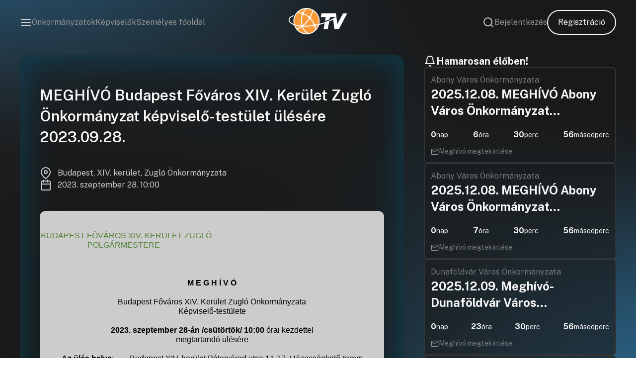

--- FILE ---
content_type: text/html; charset=UTF-8
request_url: https://onkormanyzati.tv/meghivok/meghivo-budapest-fovaros-xiv-kerulet-zuglo-onkormanyzat-kepviselo-testulet-ulesere-2023-09-28/
body_size: 19489
content:
<!doctype html>
<html lang="hu" prefix="og: http://ogp.me/ns#">
<head>
    <!-- Google Tag Manager -->
    <script>
    (function(w,d,s,l,i){w[l]=w[l]||[];w[l].push({'gtm.start':
					new Date().getTime(),event:'gtm.js'});var f=d.getElementsByTagName(s)[0],
				j=d.createElement(s),dl=l!='dataLayer'?'&l='+l:'';j.async=true;j.src=
				'https://www.googletagmanager.com/gtm.js?id='+i+dl;f.parentNode.insertBefore(j,f);
    })(window,document,'script','dataLayer','GTM-5F6TSN3F');
    </script>
    <!-- End Google Tag Manager -->

    <meta charset="UTF-8">
    <meta http-equiv="X-UA-Compatible" content="IE=edge">
    <meta name="viewport" content="width=device-width, initial-scale=1.0, maximum-scale=1.0, user-scalable=no">

    <link rel="stylesheet" type="text/css" href="https://onkormanyzati.tv/wp-content/themes/otv/build/app.css?v=1756713865">

    <meta name="robots" content="follow, index, max-snippet:-1, max-video-preview:-1, max-image-preview:large"/>
    <meta name="author" content="David Kovacs - Unreal Solutions">

    <script src="https://www.google.com/recaptcha/api.js?render=6LcoFGIpAAAAAMB6U9_XBnT4A-ype3gSVrWm6zIo"></script>

    <!-- Google tag (gtag.js) -->
    <script async src="https://www.googletagmanager.com/gtag/js?id=G-YKYWVP2K0R"></script>
    <script>
			window.dataLayer = window.dataLayer || [];

			function gtag() {
				dataLayer.push(arguments);
			}

			gtag('js', new Date());

			gtag('config', 'G-YKYWVP2K0R');
    </script>
    <script>
	    window.OTV = {
				API: 'https://onkormanyzati.tv/wp-json/otv',
				site: 'https://onkormanyzati.tv',
				placeholder_image: 'https://onkormanyzati.tv/wp-content/uploads/2023/10/otv_placeholder.png',
				user_id: 0,
				form_error: 'Kérjük, ellenőrizze a bevitt adatokat, és győződjön meg arról, hogy minden kötelező mezőt megfelelően töltött ki.',
				captcha: '6LcoFGIpAAAAAMB6U9_XBnT4A-ype3gSVrWm6zIo',
				role: '0'
        };
    </script>

	<meta name='robots' content='index, follow, max-image-preview:large, max-snippet:-1, max-video-preview:-1' />

	<!-- This site is optimized with the Yoast SEO Premium plugin v21.8 (Yoast SEO v25.5) - https://yoast.com/wordpress/plugins/seo/ -->
	<title>MEGHÍVÓ Budapest Főváros XIV. Kerület Zugló Önkormányzat képviselő-testület ülésére 2023.09.28. - OTV</title>
	<link rel="canonical" href="https://onkormanyzati.tv/meghivok/meghivo-budapest-fovaros-xiv-kerulet-zuglo-onkormanyzat-kepviselo-testulet-ulesere-2023-09-28/" />
	<meta property="og:locale" content="hu_HU" />
	<meta property="og:type" content="article" />
	<meta property="og:title" content="MEGHÍVÓ Budapest Főváros XIV. Kerület Zugló Önkormányzat képviselő-testület ülésére 2023.09.28." />
	<meta property="og:url" content="https://onkormanyzati.tv/meghivok/meghivo-budapest-fovaros-xiv-kerulet-zuglo-onkormanyzat-kepviselo-testulet-ulesere-2023-09-28/" />
	<meta property="og:site_name" content="OTV" />
	<meta property="article:modified_time" content="2024-01-22T14:10:56+00:00" />
	<meta name="twitter:card" content="summary_large_image" />
	<script type="application/ld+json" class="yoast-schema-graph">{"@context":"https://schema.org","@graph":[{"@type":"WebPage","@id":"https://onkormanyzati.tv/meghivok/meghivo-budapest-fovaros-xiv-kerulet-zuglo-onkormanyzat-kepviselo-testulet-ulesere-2023-09-28/","url":"https://onkormanyzati.tv/meghivok/meghivo-budapest-fovaros-xiv-kerulet-zuglo-onkormanyzat-kepviselo-testulet-ulesere-2023-09-28/","name":"MEGHÍVÓ Budapest Főváros XIV. Kerület Zugló Önkormányzat képviselő-testület ülésére 2023.09.28. - OTV","isPartOf":{"@id":"https://onkormanyzati.tv/#website"},"datePublished":"2023-11-16T19:32:33+00:00","dateModified":"2024-01-22T14:10:56+00:00","breadcrumb":{"@id":"https://onkormanyzati.tv/meghivok/meghivo-budapest-fovaros-xiv-kerulet-zuglo-onkormanyzat-kepviselo-testulet-ulesere-2023-09-28/#breadcrumb"},"inLanguage":"hu","potentialAction":[{"@type":"ReadAction","target":["https://onkormanyzati.tv/meghivok/meghivo-budapest-fovaros-xiv-kerulet-zuglo-onkormanyzat-kepviselo-testulet-ulesere-2023-09-28/"]}]},{"@type":"BreadcrumbList","@id":"https://onkormanyzati.tv/meghivok/meghivo-budapest-fovaros-xiv-kerulet-zuglo-onkormanyzat-kepviselo-testulet-ulesere-2023-09-28/#breadcrumb","itemListElement":[{"@type":"ListItem","position":1,"name":"Home","item":"https://onkormanyzati.tv/"},{"@type":"ListItem","position":2,"name":"Meghívók","item":"https://onkormanyzati.tv/meghivok/"},{"@type":"ListItem","position":3,"name":"MEGHÍVÓ Budapest Főváros XIV. Kerület Zugló Önkormányzat képviselő-testület ülésére 2023.09.28."}]},{"@type":"WebSite","@id":"https://onkormanyzati.tv/#website","url":"https://onkormanyzati.tv/","name":"OTV","description":"Az ÖnkormányzatiTV weboldala, ahol megtalálhat egy csomó hasznos dolgot.","potentialAction":[{"@type":"SearchAction","target":{"@type":"EntryPoint","urlTemplate":"https://onkormanyzati.tv/?s={search_term_string}"},"query-input":{"@type":"PropertyValueSpecification","valueRequired":true,"valueName":"search_term_string"}}],"inLanguage":"hu"}]}</script>
	<!-- / Yoast SEO Premium plugin. -->


<link rel="alternate" title="oEmbed (JSON)" type="application/json+oembed" href="https://onkormanyzati.tv/wp-json/oembed/1.0/embed?url=https%3A%2F%2Fonkormanyzati.tv%2Fmeghivok%2Fmeghivo-budapest-fovaros-xiv-kerulet-zuglo-onkormanyzat-kepviselo-testulet-ulesere-2023-09-28%2F" />
<link rel="alternate" title="oEmbed (XML)" type="text/xml+oembed" href="https://onkormanyzati.tv/wp-json/oembed/1.0/embed?url=https%3A%2F%2Fonkormanyzati.tv%2Fmeghivok%2Fmeghivo-budapest-fovaros-xiv-kerulet-zuglo-onkormanyzat-kepviselo-testulet-ulesere-2023-09-28%2F&#038;format=xml" />
<style id='wp-img-auto-sizes-contain-inline-css' type='text/css'>
img:is([sizes=auto i],[sizes^="auto," i]){contain-intrinsic-size:3000px 1500px}
/*# sourceURL=wp-img-auto-sizes-contain-inline-css */
</style>
<style id='classic-theme-styles-inline-css' type='text/css'>
/*! This file is auto-generated */
.wp-block-button__link{color:#fff;background-color:#32373c;border-radius:9999px;box-shadow:none;text-decoration:none;padding:calc(.667em + 2px) calc(1.333em + 2px);font-size:1.125em}.wp-block-file__button{background:#32373c;color:#fff;text-decoration:none}
/*# sourceURL=/wp-includes/css/classic-themes.min.css */
</style>
<link rel="https://api.w.org/" href="https://onkormanyzati.tv/wp-json/" /><link rel="alternate" title="JSON" type="application/json" href="https://onkormanyzati.tv/wp-json/wp/v2/meghivok/711" /><link rel="EditURI" type="application/rsd+xml" title="RSD" href="https://onkormanyzati.tv/xmlrpc.php?rsd" />

<link rel='shortlink' href='https://onkormanyzati.tv/?p=711' />
<link rel="icon" href="https://onkormanyzati.tv/wp-content/uploads/2023/11/otv_logo.png" sizes="32x32" />
<link rel="icon" href="https://onkormanyzati.tv/wp-content/uploads/2023/11/otv_logo.png" sizes="192x192" />
<link rel="apple-touch-icon" href="https://onkormanyzati.tv/wp-content/uploads/2023/11/otv_logo.png" />
<meta name="msapplication-TileImage" content="https://onkormanyzati.tv/wp-content/uploads/2023/11/otv_logo.png" />
		<style type="text/css" id="wp-custom-css">
			.header .right-section {
	margin-left: initial !important;
}

body {
	background-size: cover;

}

@media only screen and (max-width: 768px) {
	.center-section img {
		max-width: 75px;
	}
}


.grecaptcha-badge {
	display: none !important;
}


@keyframes pulsing2 {
	100% {
		background: rgba(150,0,0,255);
	}
}

.view-button {
	animation: pulsing2 2s alternate infinite;
}

.sidebar-container .page-title-block .filters {
	flex-wrap: wrap;
}

.actual-movement {
	display: none !important;
}		</style>
		<style id='global-styles-inline-css' type='text/css'>
:root{--wp--preset--aspect-ratio--square: 1;--wp--preset--aspect-ratio--4-3: 4/3;--wp--preset--aspect-ratio--3-4: 3/4;--wp--preset--aspect-ratio--3-2: 3/2;--wp--preset--aspect-ratio--2-3: 2/3;--wp--preset--aspect-ratio--16-9: 16/9;--wp--preset--aspect-ratio--9-16: 9/16;--wp--preset--color--black: #000000;--wp--preset--color--cyan-bluish-gray: #abb8c3;--wp--preset--color--white: #ffffff;--wp--preset--color--pale-pink: #f78da7;--wp--preset--color--vivid-red: #cf2e2e;--wp--preset--color--luminous-vivid-orange: #ff6900;--wp--preset--color--luminous-vivid-amber: #fcb900;--wp--preset--color--light-green-cyan: #7bdcb5;--wp--preset--color--vivid-green-cyan: #00d084;--wp--preset--color--pale-cyan-blue: #8ed1fc;--wp--preset--color--vivid-cyan-blue: #0693e3;--wp--preset--color--vivid-purple: #9b51e0;--wp--preset--gradient--vivid-cyan-blue-to-vivid-purple: linear-gradient(135deg,rgb(6,147,227) 0%,rgb(155,81,224) 100%);--wp--preset--gradient--light-green-cyan-to-vivid-green-cyan: linear-gradient(135deg,rgb(122,220,180) 0%,rgb(0,208,130) 100%);--wp--preset--gradient--luminous-vivid-amber-to-luminous-vivid-orange: linear-gradient(135deg,rgb(252,185,0) 0%,rgb(255,105,0) 100%);--wp--preset--gradient--luminous-vivid-orange-to-vivid-red: linear-gradient(135deg,rgb(255,105,0) 0%,rgb(207,46,46) 100%);--wp--preset--gradient--very-light-gray-to-cyan-bluish-gray: linear-gradient(135deg,rgb(238,238,238) 0%,rgb(169,184,195) 100%);--wp--preset--gradient--cool-to-warm-spectrum: linear-gradient(135deg,rgb(74,234,220) 0%,rgb(151,120,209) 20%,rgb(207,42,186) 40%,rgb(238,44,130) 60%,rgb(251,105,98) 80%,rgb(254,248,76) 100%);--wp--preset--gradient--blush-light-purple: linear-gradient(135deg,rgb(255,206,236) 0%,rgb(152,150,240) 100%);--wp--preset--gradient--blush-bordeaux: linear-gradient(135deg,rgb(254,205,165) 0%,rgb(254,45,45) 50%,rgb(107,0,62) 100%);--wp--preset--gradient--luminous-dusk: linear-gradient(135deg,rgb(255,203,112) 0%,rgb(199,81,192) 50%,rgb(65,88,208) 100%);--wp--preset--gradient--pale-ocean: linear-gradient(135deg,rgb(255,245,203) 0%,rgb(182,227,212) 50%,rgb(51,167,181) 100%);--wp--preset--gradient--electric-grass: linear-gradient(135deg,rgb(202,248,128) 0%,rgb(113,206,126) 100%);--wp--preset--gradient--midnight: linear-gradient(135deg,rgb(2,3,129) 0%,rgb(40,116,252) 100%);--wp--preset--font-size--small: 13px;--wp--preset--font-size--medium: 20px;--wp--preset--font-size--large: 36px;--wp--preset--font-size--x-large: 42px;--wp--preset--spacing--20: 0.44rem;--wp--preset--spacing--30: 0.67rem;--wp--preset--spacing--40: 1rem;--wp--preset--spacing--50: 1.5rem;--wp--preset--spacing--60: 2.25rem;--wp--preset--spacing--70: 3.38rem;--wp--preset--spacing--80: 5.06rem;--wp--preset--shadow--natural: 6px 6px 9px rgba(0, 0, 0, 0.2);--wp--preset--shadow--deep: 12px 12px 50px rgba(0, 0, 0, 0.4);--wp--preset--shadow--sharp: 6px 6px 0px rgba(0, 0, 0, 0.2);--wp--preset--shadow--outlined: 6px 6px 0px -3px rgb(255, 255, 255), 6px 6px rgb(0, 0, 0);--wp--preset--shadow--crisp: 6px 6px 0px rgb(0, 0, 0);}:where(.is-layout-flex){gap: 0.5em;}:where(.is-layout-grid){gap: 0.5em;}body .is-layout-flex{display: flex;}.is-layout-flex{flex-wrap: wrap;align-items: center;}.is-layout-flex > :is(*, div){margin: 0;}body .is-layout-grid{display: grid;}.is-layout-grid > :is(*, div){margin: 0;}:where(.wp-block-columns.is-layout-flex){gap: 2em;}:where(.wp-block-columns.is-layout-grid){gap: 2em;}:where(.wp-block-post-template.is-layout-flex){gap: 1.25em;}:where(.wp-block-post-template.is-layout-grid){gap: 1.25em;}.has-black-color{color: var(--wp--preset--color--black) !important;}.has-cyan-bluish-gray-color{color: var(--wp--preset--color--cyan-bluish-gray) !important;}.has-white-color{color: var(--wp--preset--color--white) !important;}.has-pale-pink-color{color: var(--wp--preset--color--pale-pink) !important;}.has-vivid-red-color{color: var(--wp--preset--color--vivid-red) !important;}.has-luminous-vivid-orange-color{color: var(--wp--preset--color--luminous-vivid-orange) !important;}.has-luminous-vivid-amber-color{color: var(--wp--preset--color--luminous-vivid-amber) !important;}.has-light-green-cyan-color{color: var(--wp--preset--color--light-green-cyan) !important;}.has-vivid-green-cyan-color{color: var(--wp--preset--color--vivid-green-cyan) !important;}.has-pale-cyan-blue-color{color: var(--wp--preset--color--pale-cyan-blue) !important;}.has-vivid-cyan-blue-color{color: var(--wp--preset--color--vivid-cyan-blue) !important;}.has-vivid-purple-color{color: var(--wp--preset--color--vivid-purple) !important;}.has-black-background-color{background-color: var(--wp--preset--color--black) !important;}.has-cyan-bluish-gray-background-color{background-color: var(--wp--preset--color--cyan-bluish-gray) !important;}.has-white-background-color{background-color: var(--wp--preset--color--white) !important;}.has-pale-pink-background-color{background-color: var(--wp--preset--color--pale-pink) !important;}.has-vivid-red-background-color{background-color: var(--wp--preset--color--vivid-red) !important;}.has-luminous-vivid-orange-background-color{background-color: var(--wp--preset--color--luminous-vivid-orange) !important;}.has-luminous-vivid-amber-background-color{background-color: var(--wp--preset--color--luminous-vivid-amber) !important;}.has-light-green-cyan-background-color{background-color: var(--wp--preset--color--light-green-cyan) !important;}.has-vivid-green-cyan-background-color{background-color: var(--wp--preset--color--vivid-green-cyan) !important;}.has-pale-cyan-blue-background-color{background-color: var(--wp--preset--color--pale-cyan-blue) !important;}.has-vivid-cyan-blue-background-color{background-color: var(--wp--preset--color--vivid-cyan-blue) !important;}.has-vivid-purple-background-color{background-color: var(--wp--preset--color--vivid-purple) !important;}.has-black-border-color{border-color: var(--wp--preset--color--black) !important;}.has-cyan-bluish-gray-border-color{border-color: var(--wp--preset--color--cyan-bluish-gray) !important;}.has-white-border-color{border-color: var(--wp--preset--color--white) !important;}.has-pale-pink-border-color{border-color: var(--wp--preset--color--pale-pink) !important;}.has-vivid-red-border-color{border-color: var(--wp--preset--color--vivid-red) !important;}.has-luminous-vivid-orange-border-color{border-color: var(--wp--preset--color--luminous-vivid-orange) !important;}.has-luminous-vivid-amber-border-color{border-color: var(--wp--preset--color--luminous-vivid-amber) !important;}.has-light-green-cyan-border-color{border-color: var(--wp--preset--color--light-green-cyan) !important;}.has-vivid-green-cyan-border-color{border-color: var(--wp--preset--color--vivid-green-cyan) !important;}.has-pale-cyan-blue-border-color{border-color: var(--wp--preset--color--pale-cyan-blue) !important;}.has-vivid-cyan-blue-border-color{border-color: var(--wp--preset--color--vivid-cyan-blue) !important;}.has-vivid-purple-border-color{border-color: var(--wp--preset--color--vivid-purple) !important;}.has-vivid-cyan-blue-to-vivid-purple-gradient-background{background: var(--wp--preset--gradient--vivid-cyan-blue-to-vivid-purple) !important;}.has-light-green-cyan-to-vivid-green-cyan-gradient-background{background: var(--wp--preset--gradient--light-green-cyan-to-vivid-green-cyan) !important;}.has-luminous-vivid-amber-to-luminous-vivid-orange-gradient-background{background: var(--wp--preset--gradient--luminous-vivid-amber-to-luminous-vivid-orange) !important;}.has-luminous-vivid-orange-to-vivid-red-gradient-background{background: var(--wp--preset--gradient--luminous-vivid-orange-to-vivid-red) !important;}.has-very-light-gray-to-cyan-bluish-gray-gradient-background{background: var(--wp--preset--gradient--very-light-gray-to-cyan-bluish-gray) !important;}.has-cool-to-warm-spectrum-gradient-background{background: var(--wp--preset--gradient--cool-to-warm-spectrum) !important;}.has-blush-light-purple-gradient-background{background: var(--wp--preset--gradient--blush-light-purple) !important;}.has-blush-bordeaux-gradient-background{background: var(--wp--preset--gradient--blush-bordeaux) !important;}.has-luminous-dusk-gradient-background{background: var(--wp--preset--gradient--luminous-dusk) !important;}.has-pale-ocean-gradient-background{background: var(--wp--preset--gradient--pale-ocean) !important;}.has-electric-grass-gradient-background{background: var(--wp--preset--gradient--electric-grass) !important;}.has-midnight-gradient-background{background: var(--wp--preset--gradient--midnight) !important;}.has-small-font-size{font-size: var(--wp--preset--font-size--small) !important;}.has-medium-font-size{font-size: var(--wp--preset--font-size--medium) !important;}.has-large-font-size{font-size: var(--wp--preset--font-size--large) !important;}.has-x-large-font-size{font-size: var(--wp--preset--font-size--x-large) !important;}
/*# sourceURL=global-styles-inline-css */
</style>
</head>
<body class="wp-singular meghivok-template-default single single-meghivok postid-711 wp-theme-otv">
<!-- Google Tag Manager (noscript) -->
<noscript>
    <iframe src="https://www.googletagmanager.com/ns.html?id=GTM-5F6TSN3F" height="0" width="0" style="display:none;visibility:hidden"></iframe>
</noscript>
<!-- End Google Tag Manager (noscript) -->
<noscript>
    Your browser does not support JavaScript!
</noscript>

<header class="header ">
    <div class="left-section">
        <svg id="menu-trigger" class="lightgray-svg" width="24" height="24" viewBox="0 0 24 24" fill="none" xmlns="http://www.w3.org/2000/svg">
            <path d="M3 12H21" stroke="#CCCCCC" stroke-width="2" stroke-linecap="round" stroke-linejoin="round"/>
            <path d="M3 6H21" stroke="#CCCCCC" stroke-width="2" stroke-linecap="round" stroke-linejoin="round"/>
            <path d="M3 18H21" stroke="#CCCCCC" stroke-width="2" stroke-linecap="round" stroke-linejoin="round"/>
        </svg>

		            <a class="line-link no-mobile" target="" href="https://onkormanyzati.tv/onkormanyzatok/">Önkormányzatok</a>
		            <a class="line-link no-mobile" target="" href="https://onkormanyzati.tv/kepviselok/">Képviselők</a>
		            <a class="line-link no-mobile" target="" href="https://onkormanyzati.tv/szemelyre-szabva/">Személyes főoldal</a>
		    </div>

    <div class="center-section">
        <a href="https://onkormanyzati.tv" title="OTV">
            <img data-src="https://onkormanyzati.tv/wp-content/themes/otv/assets/svg/logo_v1.svg" alt="OTV - Logó" class="lazy">
        </a>
		    </div>

    <div class="right-section">
        <svg id="search-trigger" class="lightgray-svg" width="24" height="24" viewBox="0 0 24 24" fill="none" xmlns="http://www.w3.org/2000/svg">
            <path d="M11 19C15.4183 19 19 15.4183 19 11C19 6.58172 15.4183 3 11 3C6.58172 3 3 6.58172 3 11C3 15.4183 6.58172 19 11 19Z" stroke="#CCCCCC" stroke-width="2" stroke-linecap="round" stroke-linejoin="round"/>
            <path d="M21.0004 21.0004L16.6504 16.6504" stroke="#CCCCCC" stroke-width="2" stroke-linecap="round" stroke-linejoin="round"/>
        </svg>

					                <a class="line-link no-mobile" href="https://onkormanyzati.tv/bejelentkezes/">Bejelentkezés</a>
						                <a class="general-button no-mobile" href="https://onkormanyzati.tv/regisztracio/">Regisztráció</a>
					    </div>
</header>
<div class="side-menu" id="sidemenu">
    <svg id="menu-close" width="24" height="24" viewBox="0 0 24 24" fill="none" xmlns="http://www.w3.org/2000/svg">
        <path d="M18 6L6 18" stroke="black" stroke-width="2" stroke-linecap="round" stroke-linejoin="round"/>
        <path d="M6 6L18 18" stroke="black" stroke-width="2" stroke-linecap="round" stroke-linejoin="round"/>
    </svg>

    <div class="menu-list">

        <div class="profile no-desktop">
			                <a href="https://onkormanyzati.tv/bejelentkezes/">
                    <div class="item-wrapper">
                        <svg width="24" height="24" viewBox="0 0 24 24" fill="none" xmlns="http://www.w3.org/2000/svg">
                            <path d="M15 3H19C19.5304 3 20.0391 3.21071 20.4142 3.58579C20.7893 3.96086 21 4.46957 21 5V19C21 19.5304 20.7893 20.0391 20.4142 20.4142C20.0391 20.7893 19.5304 21 19 21H15" stroke="#7B7B7B" stroke-width="2" stroke-linecap="round" stroke-linejoin="round"/>
                            <path d="M10 17L15 12L10 7" stroke="#7B7B7B" stroke-width="2" stroke-linecap="round" stroke-linejoin="round"/>
                            <path d="M15 12H3" stroke="#7B7B7B" stroke-width="2" stroke-linecap="round" stroke-linejoin="round"/>
                        </svg>

						Bejelentkezés                    </div>
                </a>
			        </div>
        <div class="divider no-desktop"></div>

		            <a class="menu-item" target="" href="https://onkormanyzati.tv/videoanyagok/">
                <div class="item-wrapper">
					<svg width="24" height="24" viewBox="0 0 24 24" fill="none" xmlns="http://www.w3.org/2000/svg">
                    <path d="M23 7L16 12L23 17V7Z" stroke="#7B7B7B" stroke-width="2" stroke-linecap="round" stroke-linejoin="round"></path>
                    <path d="M14 5H3C1.89543 5 1 5.89543 1 7V17C1 18.1046 1.89543 19 3 19H14C15.1046 19 16 18.1046 16 17V7C16 5.89543 15.1046 5 14 5Z" stroke="#7B7B7B" stroke-width="2" stroke-linecap="round" stroke-linejoin="round"></path>
</svg>					Videóanyagok                </div>
            </a>
		            <a class="menu-item" target="" href="https://onkormanyzati.tv/bejegyzesek/">
                <div class="item-wrapper">
					 <svg width="24" height="24" viewBox="0 0 24 24" fill="none" xmlns="http://www.w3.org/2000/svg">
                    <path d="M14 2H6C5.46957 2 4.96086 2.21071 4.58579 2.58579C4.21071 2.96086 4 3.46957 4 4V20C4 20.5304 4.21071 21.0391 4.58579 21.4142C4.96086 21.7893 5.46957 22 6 22H18C18.5304 22 19.0391 21.7893 19.4142 21.4142C19.7893 21.0391 20 20.5304 20 20V8L14 2Z" stroke="#7B7B7B" stroke-width="2" stroke-linecap="round" stroke-linejoin="round"></path>
                    <path d="M14 2V8H20" stroke="#7B7B7B" stroke-width="2" stroke-linecap="round" stroke-linejoin="round"></path>
                    <path d="M16 13H8" stroke="#7B7B7B" stroke-width="2" stroke-linecap="round" stroke-linejoin="round"></path>
                    <path d="M16 17H8" stroke="#7B7B7B" stroke-width="2" stroke-linecap="round" stroke-linejoin="round"></path>
                    <path d="M10 9H9H8" stroke="#7B7B7B" stroke-width="2" stroke-linecap="round" stroke-linejoin="round"></path>
                </svg>					Bejegyzések                </div>
            </a>
		            <a class="menu-item" target="" href="https://onkormanyzati.tv/meghivok/">
                <div class="item-wrapper">
					<svg width="24" height="24" viewBox="0 0 24 24" fill="none" xmlns="http://www.w3.org/2000/svg">
                    <path d="M16 4H18C18.5304 4 19.0391 4.21071 19.4142 4.58579C19.7893 4.96086 20 5.46957 20 6V20C20 20.5304 19.7893 21.0391 19.4142 21.4142C19.0391 21.7893 18.5304 22 18 22H6C5.46957 22 4.96086 21.7893 4.58579 21.4142C4.21071 21.0391 4 20.5304 4 20V6C4 5.46957 4.21071 4.96086 4.58579 4.58579C4.96086 4.21071 5.46957 4 6 4H8" stroke="#7B7B7B" stroke-width="2" stroke-linecap="round" stroke-linejoin="round"></path>
                    <path d="M15 2H9C8.44772 2 8 2.44772 8 3V5C8 5.55228 8.44772 6 9 6H15C15.5523 6 16 5.55228 16 5V3C16 2.44772 15.5523 2 15 2Z" stroke="#7B7B7B" stroke-width="2" stroke-linecap="round" stroke-linejoin="round"></path>
                </svg>					Meghívók                </div>
            </a>
		            <a class="menu-item" target="" href="https://onkormanyzati.tv/kepviselok/">
                <div class="item-wrapper">
					<svg width="24" height="24" viewBox="0 0 24 24" fill="none" xmlns="http://www.w3.org/2000/svg">
                    <path d="M12 15C15.866 15 19 11.866 19 8C19 4.13401 15.866 1 12 1C8.13401 1 5 4.13401 5 8C5 11.866 8.13401 15 12 15Z" stroke="#7B7B7B" stroke-width="2" stroke-linecap="round" stroke-linejoin="round"></path>
                    <path d="M8.21 13.8899L7 22.9999L12 19.9999L17 22.9999L15.79 13.8799" stroke="#7B7B7B" stroke-width="2" stroke-linecap="round" stroke-linejoin="round"></path>
                </svg>					Képviselők                </div>
            </a>
		            <a class="menu-item" target="" href="https://onkormanyzati.tv/category/kibeszelo/">
                <div class="item-wrapper">
					 <svg width="24" height="24" viewBox="0 0 24 24" fill="none" xmlns="http://www.w3.org/2000/svg">
<path d="M8.50024 5C8.50024 3.067 10.0672 1.5 12.0002 1.5C13.9332 1.5 15.5002 3.067 15.5002 5V12C15.5002 13.933 13.9332 15.5 12.0002 15.5C10.0672 15.5 8.50024 13.933 8.50024 12V5Z" stroke="#7B7B7B" stroke-width="2"/>
<path d="M12.0002 18.5V22.5" stroke="#7B7B7B" stroke-width="2" stroke-linecap="round"/>
<path d="M19.0002 11.5C19.0002 12.4193 18.8192 13.3295 18.4674 14.1788C18.1156 15.0281 17.6 15.7997 16.95 16.4497C16.3 17.0998 15.5283 17.6154 14.679 17.9672C13.8297 18.3189 12.9195 18.5 12.0002 18.5C11.081 18.5 10.1707 18.3189 9.32146 17.9672C8.47218 17.6154 7.70051 17.0998 7.0505 16.4497C6.40049 15.7997 5.88487 15.0281 5.53309 14.1788C5.1813 13.3295 5.00024 12.4193 5.00024 11.5" stroke="#7B7B7B" stroke-width="2" stroke-linecap="round"/>
</svg>					Kibeszélő                </div>
            </a>
		            <a class="menu-item" target="" href="https://onkormanyzati.tv/category/kisokos/">
                <div class="item-wrapper">
					 <svg width="24" height="24" viewBox="0 0 24 24" fill="none" xmlns="http://www.w3.org/2000/svg">
                    <path d="M16 12C15.3333333 12.6666667 15 14 15 16L15 17 9 17 9 16C9 14 8.66666667 12.6666667 8 12 5.6739597 9.6739597 5.41421356 6.10050506 7.75735931 3.75735931 10.1005051 1.41421356 13.8994949 1.41421356 16.2426407 3.75735931 18.5857864 6.10050506 18.4068484 9.59315157 16 12zM10 21L14 21" stroke="#7B7B7B" stroke-width="2" stroke-linecap="round" stroke-linejoin="round"></path>
</svg>					Kisokos                </div>
            </a>
		    </div>
</div>
<div class="search-container" id="search">
    <div id="search-close">Bezárás</div>
    <div class="results-area">
        <h3 class="result-area-title">Válassza ki milyen tartalomban szeretne keresni!</h3>
        <form class="search-form" method="post" action="https://onkormanyzati.tv/kereses/">
            <div class="search-term-wrapper">
                <div class="search-term-section">
                    <div class="search-term-title">Bejegyzések</div>
                    <div class="checkboxers-list">
                        <label class="checkbox-container" for="article-title">
                            <input type="checkbox" name="s_post[title]" id="article-title" class="search-term" checked>
				            Címben                            <span class="checkbox"></span>
                        </label>
                    </div>
                </div>

                <div class="search-term-section">
                    <div class="search-term-title">Videóanyagok</div>
                    <div class="checkboxers-list">
                        <label class="checkbox-container" for="video-title">
                            <input type="checkbox" name="s_videoanyagok[title]" id="video-title" class="search-term" checked>
							Címben                            <span class="checkbox"></span>
                        </label>

                        <label class="checkbox-container" for="video-content">
                            <input type="checkbox" name="s_videoanyagok[content]" id="video-content" class="search-term">
							Tartalomban                            <span class="checkbox"></span>
                        </label>

                        <label class="checkbox-container" for="video-agenda">
                            <input type="checkbox" name="s_videoanyagok[agenda]" id="video-agenda" class="search-term">
							Napirendi pontokban                            <span class="checkbox"></span>
                        </label>
                    </div>
                </div>

                <div class="search-term-section">
                    <div class="search-term-title">Hanganyagok</div>
                    <div class="checkboxers-list">
                        <label class="checkbox-container" for="sound-title">
                            <input type="checkbox" name="s_hanganyagok[title]" id="sound-title" class="search-term" checked>
							Címben                            <span class="checkbox"></span>
                        </label>

                        <label class="checkbox-container" for="sound-content">
                            <input type="checkbox" name="s_hanganyagok[content]" id="sound-content" class="search-term">
							Tartalomban                            <span class="checkbox"></span>
                        </label>

                        <label class="checkbox-container" for="sound-agenda">
                            <input type="checkbox" name="s_hanganyagok[agenda]" id="sound-agenda" class="search-term">
							Napirendi pontokban                            <span class="checkbox"></span>
                        </label>
                    </div>
                </div>

                <div class="search-term-section">
                    <div class="search-term-title">Képviselők</div>
                    <div class="checkboxers-list">
                        <label class="checkbox-container" for="representative-name">
                            <input type="checkbox" name="s_kepviselk[name]" id="representative-name" class="search-term" checked>
							Nevében                            <span class="checkbox"></span>
                        </label>
                    </div>
                </div>

                <div class="search-term-section">
                    <div class="search-term-title">Meghívók</div>
                    <div class="checkboxers-list">
                        <label class="checkbox-container" for="invitation-title">
                            <input type="checkbox" name="s_meghivok[title]" id="invitation-title" class="search-term" checked>
							Címben                            <span class="checkbox"></span>
                        </label>

                        <label class="checkbox-container" for="invitation-content">
                            <input type="checkbox" name="s_meghivok[content]" id="invitation-content" class="search-term">
							Tartalomban                            <span class="checkbox"></span>
                        </label>
                    </div>
                </div>

                <div class="search-term-section">
                    <div class="search-term-title">Jegyzőkönyv</div>
                    <div class="checkboxers-list">
                        <label class="checkbox-container" for="proceeding-title">
                            <input type="checkbox" name="s_jegyzokonyvek[title]" id="proceeding-title" class="search-term" checked>
							Címben                            <span class="checkbox"></span>
                        </label>

                        <label class="checkbox-container" for="proceeding-content">
                            <input type="checkbox" name="s_jegyzokonyvek[content]" id="proceeding-content" class="search-term">
							Tartalomban                            <span class="checkbox"></span>
                        </label>
                    </div>
                </div>
            </div>

            <div class="search-action">
                <div class="line-link" id="check-all-search-term">Mindet kijelöl</div>
                <div class="line-link" id="uncheck-all-search-term">Mindet kikapcsol</div>
            </div>

            <input type="text" class="form-input search" name="search" placeholder="Írd be amire keresel..." data-required>
            <button type="submit" class="general-button">Keresés</button>
        </form>
    </div>
</div>
    <main>
        <div class="sidebar-container">
            <div class="left-side-content">
                <div class="proceeding-content">
                    <h1 class="title">
						MEGHÍVÓ Budapest Főváros XIV. Kerület Zugló Önkormányzat képviselő-testület ülésére 2023.09.28.                    </h1>

                    <div class="content">
                        <div class="meta-informations">
                            <div class="meta-info city">
                                <svg width="24" height="24" viewBox="0 0 24 24" fill="none" xmlns="http://www.w3.org/2000/svg">
                                    <path d="M21 10C21 17 12 23 12 23C12 23 3 17 3 10C3 7.61305 3.94821 5.32387 5.63604 3.63604C7.32387 1.94821 9.61305 1 12 1C14.3869 1 16.6761 1.94821 18.364 3.63604C20.0518 5.32387 21 7.61305 21 10Z" stroke="#CCCCCC" stroke-width="2" stroke-linecap="round" stroke-linejoin="round"/>
                                    <path d="M12 13C13.6569 13 15 11.6569 15 10C15 8.34315 13.6569 7 12 7C10.3431 7 9 8.34315 9 10C9 11.6569 10.3431 13 12 13Z" stroke="#CCCCCC" stroke-width="2" stroke-linecap="round" stroke-linejoin="round"/>
                                </svg>
								Budapest, XIV. kerület, Zugló Önkormányzata                            </div>
                            <div class="meta-info date">
                                <svg width="24" height="24" viewBox="0 0 24 24" fill="none" xmlns="http://www.w3.org/2000/svg">
                                    <path d="M19 4H5C3.89543 4 3 4.89543 3 6V20C3 21.1046 3.89543 22 5 22H19C20.1046 22 21 21.1046 21 20V6C21 4.89543 20.1046 4 19 4Z" stroke="#CCCCCC" stroke-width="2" stroke-linecap="round" stroke-linejoin="round"/>
                                    <path d="M16 2V6" stroke="#CCCCCC" stroke-width="2" stroke-linecap="round" stroke-linejoin="round"/>
                                    <path d="M8 2V6" stroke="#CCCCCC" stroke-width="2" stroke-linecap="round" stroke-linejoin="round"/>
                                    <path d="M3 10H21" stroke="#CCCCCC" stroke-width="2" stroke-linecap="round" stroke-linejoin="round"/>
                                </svg>
								2023. szeptember 28. 10:00                            </div>
                        </div>
						<div id="szoveges_jegyzokonyv">

<div class="WordSection1">

<p class="MsoNormal" style="margin-left:-1.0cm"><span style='font-family:"Tahoma",sans-serif;
mso-bidi-font-family:"Times New Roman";mso-fareast-language:HU;mso-no-proof:
yes'><!--[if gte vml 1]><v:shapetype id="_x0000_t75" coordsize="21600,21600"
 o:spt="75" o:preferrelative="t" path="m@4@5l@4@11@9@11@9@5xe" filled="f"
 stroked="f">
 <v:stroke joinstyle="miter"/>
 <v:formulas>
  <v:f eqn="if lineDrawn pixelLineWidth 0"/>
  <v:f eqn="sum @0 1 0"/>
  <v:f eqn="sum 0 0 @1"/>
  <v:f eqn="prod @2 1 2"/>
  <v:f eqn="prod @3 21600 pixelWidth"/>
  <v:f eqn="prod @3 21600 pixelHeight"/>
  <v:f eqn="sum @0 0 1"/>
  <v:f eqn="prod @6 1 2"/>
  <v:f eqn="prod @7 21600 pixelWidth"/>
  <v:f eqn="sum @8 21600 0"/>
  <v:f eqn="prod @7 21600 pixelHeight"/>
  <v:f eqn="sum @10 21600 0"/>
 </v:formulas>
 <v:path o:extrusionok="f" gradientshapeok="t" o:connecttype="rect"/>
 <o:lock v:ext="edit" aspectratio="t"/>
</v:shapetype><v:shape id="Kép_x0020_3" o:spid="_x0000_i1025" type="#_x0000_t75"
 style='width:50.25pt;height:79.5pt;visibility:visible'>
 <v:imagedata src="bp14_kt_meghivo_2023_9_28_40E6109424BDA12F_elemei/image001.png"
  o:title=""/>
</v:shape><![endif]--></span><span style='font-family:"Tahoma",sans-serif;mso-bidi-font-family:"Times New Roman"'><p></p></span></p>

<p class="MsoNormal" style="margin-top:0cm;margin-right:0cm;margin-bottom:0cm;
margin-left:-1.0cm;line-height:normal"><span style='mso-bidi-font-size:12.0pt;
font-family:"Tahoma",sans-serif;mso-fareast-font-family:"Times New Roman";
mso-bidi-font-family:"Times New Roman";color:#538135;mso-fareast-language:HU'>BUDAPEST
FŐVÁROS XIV. KERÜLET ZUGLÓ</span><span style='font-family:"Tahoma",sans-serif;
mso-bidi-font-family:"Times New Roman";color:#538135'><p></p></span></p>

<p class="MsoNormal" style="margin-top:0cm;margin-right:198.35pt;margin-bottom:
0cm;margin-left:0cm;line-height:normal"><span style='mso-bidi-font-size:12.0pt;
font-family:"Tahoma",sans-serif;mso-fareast-font-family:"Times New Roman";
mso-bidi-font-family:"Times New Roman";color:#538135;mso-fareast-language:HU'><span style="mso-spacerun:yes">              </span>POLGÁRMESTERE<p></p></span></p>

<p class="MsoNormal" style="margin-top:0cm;margin-right:198.35pt;margin-bottom:
0cm;margin-left:0cm;line-height:normal"><span style='mso-bidi-font-size:12.0pt;
font-family:"Tahoma",sans-serif;mso-fareast-font-family:"Times New Roman";
mso-bidi-font-family:"Times New Roman";color:#538135;mso-fareast-language:HU'><p> </p></span></p>

<p class="MsoNormal" style="margin-top:0cm;margin-right:198.35pt;margin-bottom:
0cm;margin-left:0cm;line-height:normal"><span style='mso-bidi-font-size:12.0pt;
font-family:"Tahoma",sans-serif;mso-fareast-font-family:"Times New Roman";
mso-bidi-font-family:"Times New Roman";color:#538135;mso-fareast-language:HU'><p> </p></span></p>

<p class="MsoNormal" style="margin-top:0cm;margin-right:198.35pt;margin-bottom:
0cm;margin-left:0cm;line-height:normal"><span style='mso-bidi-font-size:12.0pt;
font-family:"Tahoma",sans-serif;mso-fareast-font-family:"Times New Roman";
mso-bidi-font-family:"Times New Roman";color:#538135;mso-fareast-language:HU'><p> </p></span></p>

<p class="MsoNormal" align="center" style="margin-bottom:0cm;text-align:center;
line-height:normal"><b style="mso-bidi-font-weight:normal"><span style='mso-bidi-font-size:12.0pt;font-family:"Tahoma",sans-serif;mso-bidi-font-family:
"Times New Roman";mso-fareast-language:HU'>M E G H Í V Ó<p></p></span></b></p>

<p class="MsoNormal" align="center" style="margin-bottom:0cm;text-align:center;
line-height:normal"><span style='mso-bidi-font-size:12.0pt;font-family:"Tahoma",sans-serif;
mso-bidi-font-family:"Times New Roman";mso-fareast-language:HU'><p> </p></span></p>

<p class="MsoNormal" align="center" style="margin-bottom:0cm;text-align:center;
line-height:normal"><span style='mso-bidi-font-size:12.0pt;font-family:"Tahoma",sans-serif;
mso-bidi-font-family:"Times New Roman";mso-fareast-language:HU'>Budapest
Főváros XIV. Kerület Zugló Önkormányzata<p></p></span></p>

<p class="MsoNormal" align="center" style="margin-bottom:0cm;text-align:center;
line-height:normal"><span style='mso-bidi-font-size:12.0pt;font-family:"Tahoma",sans-serif;
mso-bidi-font-family:"Times New Roman";mso-fareast-language:HU'>Képviselő-testülete<p></p></span></p>

<p class="MsoNormal" align="center" style="margin-bottom:0cm;text-align:center;
line-height:normal"><span style='mso-bidi-font-size:12.0pt;font-family:"Tahoma",sans-serif;
mso-bidi-font-family:"Times New Roman";mso-fareast-language:HU'><p> </p></span></p>

<p class="MsoNormal" align="center" style="margin-bottom:0cm;text-align:center;
line-height:normal"><b style="mso-bidi-font-weight:normal"><span style='mso-bidi-font-size:12.0pt;font-family:"Tahoma",sans-serif;mso-bidi-font-family:
"Times New Roman";mso-fareast-language:HU'>2023. szeptember 28-án /csütörtök/ 10:00</span></b><span style='mso-bidi-font-size:12.0pt;font-family:"Tahoma",sans-serif;mso-bidi-font-family:
"Times New Roman";mso-fareast-language:HU'> órai kezdettel<p></p></span></p>

<p class="MsoNormal" align="center" style="margin-bottom:0cm;text-align:center;
line-height:normal"><span style='mso-bidi-font-size:12.0pt;font-family:"Tahoma",sans-serif;
mso-bidi-font-family:"Times New Roman";mso-fareast-language:HU'>megtartandó ülésére<p></p></span></p>

<p class="MsoNormal" align="center" style="margin-bottom:0cm;text-align:center;
line-height:normal"><span style='mso-bidi-font-size:12.0pt;font-family:"Tahoma",sans-serif;
mso-bidi-font-family:"Times New Roman";mso-fareast-language:HU'><p> </p></span></p>

<p class="MsoNormal" align="center" style="margin-bottom:0cm;text-align:center;
line-height:normal"><b style="mso-bidi-font-weight:normal"><span style='mso-bidi-font-size:12.0pt;font-family:"Tahoma",sans-serif;mso-bidi-font-family:
"Times New Roman";mso-fareast-language:HU'>Az ülés helye</span></b><span style='mso-bidi-font-size:12.0pt;font-family:"Tahoma",sans-serif;mso-bidi-font-family:
"Times New Roman";mso-fareast-language:HU'>:<span style="mso-tab-count:1">        </span>
Budapest XIV. kerület Pétervárad utca 11-17. Házasságkötő-terem<p></p></span></p>

<p class="MsoNormal" style="margin-bottom:0cm;line-height:normal"><span style='mso-bidi-font-size:12.0pt;font-family:"Tahoma",sans-serif;mso-bidi-font-family:
"Times New Roman"'><p> </p></span></p>

<p class="MsoNormal" style="margin-bottom:0cm;text-align:justify;line-height:
normal"><b style="mso-bidi-font-weight:normal"><i style="mso-bidi-font-style:
normal"><span style='mso-bidi-font-size:12.0pt;font-family:"Tahoma",sans-serif;
mso-bidi-font-family:"Times New Roman"'><p> </p></span></i></b></p>

<p class="MsoNormal" style="margin-bottom:0cm;text-align:justify;line-height:
normal"><b style="mso-bidi-font-weight:normal"><i style="mso-bidi-font-style:
normal"><span style='mso-bidi-font-size:12.0pt;font-family:"Tahoma",sans-serif;
mso-bidi-font-family:"Times New Roman"'><p> </p></span></i></b></p>

<p class="MsoNormal" style="margin-bottom:0cm;text-align:justify;line-height:
normal"><b style="mso-bidi-font-weight:normal"><i style="mso-bidi-font-style:
normal"><span style='mso-bidi-font-size:12.0pt;font-family:"Tahoma",sans-serif;
mso-bidi-font-family:"Times New Roman"'>Nyílt ülésen tárgyalandó napirendek:<p></p></span></i></b></p>

<p class="MsoNormal" style="margin-bottom:0cm;text-align:justify;line-height:
normal"><b style="mso-bidi-font-weight:normal"><span style='mso-bidi-font-size:
12.0pt;font-family:"Tahoma",sans-serif;mso-bidi-font-family:"Times New Roman"'><p> </p></span></b></p>

<p class="MsoNormal" style="margin-bottom:0cm;text-align:justify;line-height:
normal"><b style="mso-bidi-font-weight:normal"><span style='mso-bidi-font-size:
12.0pt;font-family:"Tahoma",sans-serif;mso-bidi-font-family:"Times New Roman"'><p> </p></span></b></p>

<p class="MsoNormal" style="margin-bottom:0cm;text-align:justify;line-height:
normal"><b style="mso-bidi-font-weight:normal"><span style='mso-bidi-font-size:
12.0pt;font-family:"Tahoma",sans-serif;mso-bidi-font-family:"Times New Roman"'>1./
Személyi kérdések<p></p></span></b></p>

<p class="MsoNormal" style="margin-bottom:0cm;text-align:justify;line-height:
normal"><b style="mso-bidi-font-weight:normal"><span style='mso-bidi-font-size:
12.0pt;font-family:"Tahoma",sans-serif;mso-bidi-font-family:"Times New Roman"'>Előterjesztő:</span></b><span style='mso-bidi-font-size:12.0pt;font-family:"Tahoma",sans-serif;mso-bidi-font-family:
"Times New Roman"'> Horváth Csaba polgármester<p></p></span></p>

<p class="MsoNormal" style="margin-bottom:0cm;text-align:justify"><b style="mso-bidi-font-weight:normal"><span style='mso-bidi-font-size:12.0pt;
line-height:107%;font-family:"Tahoma",sans-serif;mso-bidi-font-family:"Times New Roman"'>Előterjesztés
sorszáma:</span></b><span style='mso-bidi-font-size:12.0pt;line-height:107%;
font-family:"Tahoma",sans-serif;mso-bidi-font-family:"Times New Roman"'><span style="mso-tab-count:1">  </span>123-707/2023<p></p></span></p>

<p class="MsoNormal" style="margin-bottom:0cm;line-height:normal"><span style='mso-bidi-font-size:12.0pt;font-family:"Tahoma",sans-serif;mso-bidi-font-family:
"Times New Roman"'><p> </p></span></p>

<p class="MsoNormal" style="margin-bottom:0cm;line-height:normal"><span style='mso-bidi-font-size:12.0pt;font-family:"Tahoma",sans-serif;mso-bidi-font-family:
"Times New Roman"'><p> </p></span></p>

<p class="MsoNormal" style="margin-bottom:0cm;text-align:justify"><b style="mso-bidi-font-weight:normal"><span style='mso-bidi-font-size:12.0pt;
line-height:107%;font-family:"Tahoma",sans-serif;mso-bidi-font-family:"Times New Roman"'>2./
Budapest Főváros XIV. Kerület Zugló Önkormányzata 2023. évi költségvetéséről
szóló 4/2023.(III.1.) önkormányzati rendelet módosítása <p></p></span></b></p>

<p class="MsoNormal" style="margin-bottom:0cm;text-align:justify"><b style="mso-bidi-font-weight:normal"><span style='mso-bidi-font-size:12.0pt;
line-height:107%;font-family:"Tahoma",sans-serif;mso-bidi-font-family:"Times New Roman"'>Előterjesztő:
</span></b><span style='mso-bidi-font-size:12.0pt;line-height:107%;font-family:
"Tahoma",sans-serif;mso-bidi-font-family:"Times New Roman"'>Horváth Csaba
polgármester<p></p></span></p>

<p class="MsoNormal" style="margin-bottom:0cm;text-align:justify"><b style="mso-bidi-font-weight:normal"><span style='mso-bidi-font-size:12.0pt;
line-height:107%;font-family:"Tahoma",sans-serif;mso-bidi-font-family:"Times New Roman"'>Előterjesztés
sorszáma:</span></b><span style='mso-bidi-font-size:12.0pt;line-height:107%;
font-family:"Tahoma",sans-serif;mso-bidi-font-family:"Times New Roman"'><span style="mso-tab-count:1">  </span>123-648/2023<p></p></span></p>

<p class="MsoNormal" style="margin-bottom:0cm;text-align:justify"><b style="mso-bidi-font-weight:normal"><span style='mso-bidi-font-size:12.0pt;
line-height:107%;font-family:"Tahoma",sans-serif;mso-bidi-font-family:"Times New Roman"'>Megvitató
bizottságok:</span></b><span style='mso-bidi-font-size:12.0pt;line-height:107%;
font-family:"Tahoma",sans-serif;mso-bidi-font-family:"Times New Roman"'><span style="mso-tab-count:1">    </span>Jogi és Ügyrendi Bizottság<p></p></span></p>

<p class="MsoNormal" style="margin-top:0cm;margin-right:0cm;margin-bottom:0cm;
margin-left:106.2pt;text-align:justify;text-indent:35.4pt"><span style='mso-bidi-font-size:12.0pt;line-height:107%;font-family:"Tahoma",sans-serif;
mso-bidi-font-family:"Times New Roman"'>Pénzügyi és Költségvetési Bizottság<p></p></span></p>

<p class="MsoNormal" style="margin-top:0cm;margin-right:0cm;margin-bottom:0cm;
margin-left:106.2pt;text-align:justify;text-indent:35.4pt"><span style='mso-bidi-font-size:12.0pt;line-height:107%;font-family:"Tahoma",sans-serif;
mso-bidi-font-family:"Times New Roman"'>Népjóléti Bizottság<p></p></span></p>

<p class="MsoNormal" style="margin-bottom:0cm;text-align:justify"><span style='mso-bidi-font-size:12.0pt;line-height:107%;font-family:"Tahoma",sans-serif;
mso-bidi-font-family:"Times New Roman"'><p> </p></span></p>

<p class="MsoNormal" style="margin-bottom:0cm;text-align:justify"><span style='mso-bidi-font-size:12.0pt;line-height:107%;font-family:"Tahoma",sans-serif;
mso-bidi-font-family:"Times New Roman"'><p> </p></span></p>

<p class="MsoNormal" style="margin-bottom:0cm;text-align:justify"><b style="mso-bidi-font-weight:normal"><span style='mso-bidi-font-size:12.0pt;
line-height:107%;font-family:"Tahoma",sans-serif;mso-bidi-font-family:"Times New Roman"'>3./
Budapest Főváros XIV. Kerület Zugló Önkormányzata Képviselő-testületének
…/2023. ( ) önkormányzati rendelete egyes önkormányzati rendeletek
módosításáról<p></p></span></b></p>

<p class="MsoNormal" style="margin-bottom:0cm;text-align:justify"><b style="mso-bidi-font-weight:normal"><span style='mso-bidi-font-size:12.0pt;
line-height:107%;font-family:"Tahoma",sans-serif;mso-bidi-font-family:"Times New Roman"'>Előterjesztő:</span></b><span style='mso-bidi-font-size:12.0pt;line-height:107%;font-family:"Tahoma",sans-serif;
mso-bidi-font-family:"Times New Roman"'> Horváth Csaba polgármester<p></p></span></p>

<p class="MsoNormal" style="margin-bottom:0cm;text-align:justify"><b style="mso-bidi-font-weight:normal"><span style='mso-bidi-font-size:12.0pt;
line-height:107%;font-family:"Tahoma",sans-serif;mso-bidi-font-family:"Times New Roman"'>Előterjesztés
sorszáma:</span></b><span style='mso-bidi-font-size:12.0pt;line-height:107%;
font-family:"Tahoma",sans-serif;mso-bidi-font-family:"Times New Roman"'><span style="mso-tab-count:1">  </span>123-721/2023<p></p></span></p>

<p class="MsoNormal" style="margin-bottom:0cm;text-align:justify"><b style="mso-bidi-font-weight:normal"><span style='mso-bidi-font-size:12.0pt;
line-height:107%;font-family:"Tahoma",sans-serif;mso-bidi-font-family:"Times New Roman"'>Megvitató
bizottság:</span></b><span style='mso-bidi-font-size:12.0pt;line-height:107%;
font-family:"Tahoma",sans-serif;mso-bidi-font-family:"Times New Roman"'><span style="mso-tab-count:1">       </span><span style="mso-tab-count:1">         </span>Jogi
és Ügyrendi Bizottság<p></p></span></p>

<p class="MsoNormal" style="margin-bottom:0cm;text-align:justify"><span style='mso-bidi-font-size:12.0pt;line-height:107%;font-family:"Tahoma",sans-serif;
mso-bidi-font-family:"Times New Roman"'><p> </p></span></p>

<p class="MsoNormal" style="margin-bottom:0cm;text-align:justify"><span style='mso-bidi-font-size:12.0pt;line-height:107%;font-family:"Tahoma",sans-serif;
mso-bidi-font-family:"Times New Roman"'><p> </p></span></p>

<p class="MsoNormal" style="margin-bottom:0cm;text-align:justify"><b style="mso-bidi-font-weight:normal"><span style='mso-bidi-font-size:12.0pt;
line-height:107%;font-family:"Tahoma",sans-serif;mso-bidi-font-family:"Times New Roman"'><p> </p></span></b></p>

<p class="MsoNormal" style="margin-bottom:0cm;text-align:justify"><b style="mso-bidi-font-weight:normal"><span style='mso-bidi-font-size:12.0pt;
line-height:107%;font-family:"Tahoma",sans-serif;mso-bidi-font-family:"Times New Roman"'><p> </p></span></b></p>

<p class="MsoNormal" style="margin-bottom:0cm;text-align:justify"><b style="mso-bidi-font-weight:normal"><span style='mso-bidi-font-size:12.0pt;
line-height:107%;font-family:"Tahoma",sans-serif;mso-bidi-font-family:"Times New Roman"'>4./
Javaslat Budapest Főváros XIV. Kerület Zugló Önkormányzata közbeszerzési
szabályzata módosítására <p></p></span></b></p>

<p class="MsoNormal" style="margin-bottom:0cm;text-align:justify"><b style="mso-bidi-font-weight:normal"><span style='mso-bidi-font-size:12.0pt;
line-height:107%;font-family:"Tahoma",sans-serif;mso-bidi-font-family:"Times New Roman"'>Előterjesztő:</span></b><span style='mso-bidi-font-size:12.0pt;line-height:107%;font-family:"Tahoma",sans-serif;
mso-bidi-font-family:"Times New Roman"'> dr. Tiba Zsolt jegyző<p></p></span></p>

<p class="MsoNormal" style="margin-bottom:0cm;text-align:justify"><b style="mso-bidi-font-weight:normal"><span style='mso-bidi-font-size:12.0pt;
line-height:107%;font-family:"Tahoma",sans-serif;mso-bidi-font-family:"Times New Roman"'>Előterjesztés
sorszáma</span></b><span style='mso-bidi-font-size:12.0pt;line-height:107%;
font-family:"Tahoma",sans-serif;mso-bidi-font-family:"Times New Roman"'>:<span style="mso-tab-count:1">  </span>123-722/2023<p></p></span></p>

<p class="MsoNormal" style="margin-bottom:0cm;text-align:justify"><b style="mso-bidi-font-weight:normal"><span style='mso-bidi-font-size:12.0pt;
line-height:107%;font-family:"Tahoma",sans-serif;mso-bidi-font-family:"Times New Roman"'>Megvitató
bizottság:</span></b><span style='mso-bidi-font-size:12.0pt;line-height:107%;
font-family:"Tahoma",sans-serif;mso-bidi-font-family:"Times New Roman"'><span style="mso-tab-count:1">       </span><span style="mso-tab-count:1">         </span>Gazdasági
Bizottság<p></p></span></p>

<p class="MsoNormal" style="margin-top:0cm;margin-right:0cm;margin-bottom:0cm;
margin-left:106.2pt;text-align:justify;text-indent:35.4pt"><span style='mso-bidi-font-size:12.0pt;line-height:107%;font-family:"Tahoma",sans-serif;
mso-bidi-font-family:"Times New Roman"'>Jogi és Ügyrendi Bizottság<p></p></span></p>

<p class="MsoNormal" style="margin-top:0cm;margin-right:0cm;margin-bottom:0cm;
margin-left:106.2pt;text-align:justify;text-indent:35.4pt"><span style='mso-bidi-font-size:12.0pt;line-height:107%;font-family:"Tahoma",sans-serif;
mso-bidi-font-family:"Times New Roman"'><p> </p></span></p>

<p class="MsoNormal" style="margin-top:0cm;margin-right:0cm;margin-bottom:0cm;
margin-left:106.2pt;text-align:justify;text-indent:35.4pt"><span style='mso-bidi-font-size:12.0pt;line-height:107%;font-family:"Tahoma",sans-serif;
mso-bidi-font-family:"Times New Roman"'><p> </p></span></p>

<p class="MsoNormal" style="margin-bottom:0cm;text-align:justify"><b style="mso-bidi-font-weight:normal"><span style='mso-bidi-font-size:12.0pt;
line-height:107%;font-family:"Tahoma",sans-serif;mso-bidi-font-family:"Times New Roman"'>5./
Javaslat „A Forrás Pénzügyi és számviteli rendszer jogszabály- és
szoftverkövetés, Helpdesk és kiemelt támogatási szolgáltatásainak
biztosítására” tárgyú, a közbeszerzésekről szóló 2015. évi CXLIII. törvény 112.
§ (1) bekezdés b.) pontja szerinti hirdetménnyel induló nyílt közbeszerzési
eljárás megindítására<p></p></span></b></p>

<p class="MsoNormal" style="margin-bottom:0cm;text-align:justify"><b style="mso-bidi-font-weight:normal"><span style='mso-bidi-font-size:12.0pt;
line-height:107%;font-family:"Tahoma",sans-serif;mso-bidi-font-family:"Times New Roman"'>Előterjesztő:</span></b><span style='mso-bidi-font-size:12.0pt;line-height:107%;font-family:"Tahoma",sans-serif;
mso-bidi-font-family:"Times New Roman"'> Hajdu Flórián alpolgármester<p></p></span></p>

<p class="MsoNormal" style="margin-bottom:0cm;text-align:justify"><b style="mso-bidi-font-weight:normal"><span style='mso-bidi-font-size:12.0pt;
line-height:107%;font-family:"Tahoma",sans-serif;mso-bidi-font-family:"Times New Roman"'>Előterjesztés
sorszáma:</span></b><span style='mso-bidi-font-size:12.0pt;line-height:107%;
font-family:"Tahoma",sans-serif;mso-bidi-font-family:"Times New Roman"'><span style="mso-tab-count:1">  </span>123-720/2023<p></p></span></p>

<p class="MsoNormal" style="margin-bottom:0cm;text-align:justify"><b style="mso-bidi-font-weight:normal"><span style='mso-bidi-font-size:12.0pt;
line-height:107%;font-family:"Tahoma",sans-serif;mso-bidi-font-family:"Times New Roman"'>Megvitató
bizottság:</span></b><span style='mso-bidi-font-size:12.0pt;line-height:107%;
font-family:"Tahoma",sans-serif;mso-bidi-font-family:"Times New Roman"'><span style="mso-tab-count:1">       </span><span style="mso-tab-count:1">         </span>Gazdasági
Bizottság<p></p></span></p>

<p class="MsoNormal" style="margin-bottom:0cm;line-height:normal"><span style='mso-bidi-font-size:12.0pt;font-family:"Tahoma",sans-serif;mso-bidi-font-family:
"Times New Roman"'><p> </p></span></p>

<p class="MsoNormal" style="margin-bottom:0cm;line-height:normal"><span style='mso-bidi-font-size:12.0pt;font-family:"Tahoma",sans-serif;mso-bidi-font-family:
"Times New Roman"'><p> </p></span></p>

<p class="MsoNormal" style="margin-bottom:0cm;text-align:justify"><b style="mso-bidi-font-weight:normal"><span style='mso-bidi-font-size:12.0pt;
line-height:107%;font-family:"Tahoma",sans-serif;mso-bidi-font-family:"Times New Roman"'>6./
Javaslat „Budapest Főváros XIV. Kerület Zugló Önkormányzata Intézménye, a Zuglói
Egyesített Bölcsődék részére történő élelmiszer alapanyag beszerzése” tárgyú,
uniós értékhatárt elérő, nyílt közbeszerzési eljárás megindítására<p></p></span></b></p>

<p class="MsoNormal" style="margin-bottom:0cm;text-align:justify"><b style="mso-bidi-font-weight:normal"><span style='mso-bidi-font-size:12.0pt;
line-height:107%;font-family:"Tahoma",sans-serif;mso-bidi-font-family:"Times New Roman"'>Előterjesztő:</span></b><span style='mso-bidi-font-size:12.0pt;line-height:107%;font-family:"Tahoma",sans-serif;
mso-bidi-font-family:"Times New Roman"'> Rózsa András alpolgármester<p></p></span></p>

<p class="MsoNormal" style="margin-bottom:0cm;text-align:justify"><b style="mso-bidi-font-weight:normal"><span style='mso-bidi-font-size:12.0pt;
line-height:107%;font-family:"Tahoma",sans-serif;mso-bidi-font-family:"Times New Roman"'>Előterjesztés
sorszáma:</span></b><span style='mso-bidi-font-size:12.0pt;line-height:107%;
font-family:"Tahoma",sans-serif;mso-bidi-font-family:"Times New Roman"'><span style="mso-tab-count:1">  </span>123-710/2023<p></p></span></p>

<p class="MsoNormal" style="margin-bottom:0cm;text-align:justify"><b style="mso-bidi-font-weight:normal"><span style='mso-bidi-font-size:12.0pt;
line-height:107%;font-family:"Tahoma",sans-serif;mso-bidi-font-family:"Times New Roman"'>Megvitató
bizottságok:</span></b><span style='mso-bidi-font-size:12.0pt;line-height:107%;
font-family:"Tahoma",sans-serif;mso-bidi-font-family:"Times New Roman"'><span style="mso-tab-count:1">    </span>Népjóléti Bizottság<p></p></span></p>

<p class="MsoNormal" style="margin-top:0cm;margin-right:0cm;margin-bottom:0cm;
margin-left:106.2pt;text-align:justify;text-indent:35.4pt"><span style='mso-bidi-font-size:12.0pt;line-height:107%;font-family:"Tahoma",sans-serif;
mso-bidi-font-family:"Times New Roman"'>Gazdasági Bizottság<p></p></span></p>

<p class="MsoNormal" style="margin-bottom:0cm;line-height:normal"><span style='mso-bidi-font-size:12.0pt;font-family:"Tahoma",sans-serif;mso-bidi-font-family:
"Times New Roman"'><p> </p></span></p>

<p class="MsoNormal" style="margin-bottom:0cm;line-height:normal"><span style='mso-bidi-font-size:12.0pt;font-family:"Tahoma",sans-serif;mso-bidi-font-family:
"Times New Roman"'><p> </p></span></p>

<p class="MsoNormal" style="margin-bottom:0cm;text-align:justify"><b style="mso-bidi-font-weight:normal"><span style='mso-bidi-font-size:12.0pt;
line-height:107%;font-family:"Tahoma",sans-serif;mso-bidi-font-family:"Times New Roman"'>7./
A Zuglói Közbiztonsági non-profit Kft-vel kötött közszolgáltatási szerződés
módosítása <p></p></span></b></p>

<p class="MsoNormal" style="margin-bottom:0cm;text-align:justify"><b style="mso-bidi-font-weight:normal"><span style='mso-bidi-font-size:12.0pt;
line-height:107%;font-family:"Tahoma",sans-serif;mso-bidi-font-family:"Times New Roman"'>Előterjesztő:</span></b><span style='mso-bidi-font-size:12.0pt;line-height:107%;font-family:"Tahoma",sans-serif;
mso-bidi-font-family:"Times New Roman"'> Horváth Csaba polgármester<p></p></span></p>

<p class="MsoNormal" style="margin-bottom:0cm;text-align:justify"><b style="mso-bidi-font-weight:normal"><span style='mso-bidi-font-size:12.0pt;
line-height:107%;font-family:"Tahoma",sans-serif;mso-bidi-font-family:"Times New Roman"'>Előterjesztés
sorszáma:</span></b><span style='mso-bidi-font-size:12.0pt;line-height:107%;
font-family:"Tahoma",sans-serif;mso-bidi-font-family:"Times New Roman"'><span style="mso-tab-count:1">  </span>123-712/2023<p></p></span></p>

<p class="MsoNormal" style="margin-bottom:0cm;text-align:justify"><b style="mso-bidi-font-weight:normal"><span style='mso-bidi-font-size:12.0pt;
line-height:107%;font-family:"Tahoma",sans-serif;mso-bidi-font-family:"Times New Roman"'>Megvitató
bizottságok:</span></b><span style='mso-bidi-font-size:12.0pt;line-height:107%;
font-family:"Tahoma",sans-serif;mso-bidi-font-family:"Times New Roman"'><span style="mso-tab-count:1">    </span>Jogi és Ügyrendi Bizottság<p></p></span></p>

<p class="MsoNormal" style="margin-bottom:0cm;text-align:justify"><span style='mso-bidi-font-size:12.0pt;line-height:107%;font-family:"Tahoma",sans-serif;
mso-bidi-font-family:"Times New Roman"'><span style="mso-tab-count:4">                                      </span>Pénzügyi
és Költségvetési Bizottság<p></p></span></p>

<p class="MsoNormal" style="margin-top:0cm;margin-right:0cm;margin-bottom:0cm;
margin-left:106.2pt;text-align:justify;text-indent:35.4pt"><span style='mso-bidi-font-size:12.0pt;line-height:107%;font-family:"Tahoma",sans-serif;
mso-bidi-font-family:"Times New Roman"'>Gazdasági Bizottság<p></p></span></p>

<p class="MsoNormal" style="margin-bottom:0cm;line-height:normal"><span style='mso-bidi-font-size:12.0pt;font-family:"Tahoma",sans-serif;mso-bidi-font-family:
"Times New Roman"'><p> </p></span></p>

<p class="MsoNormal" style="margin-bottom:0cm;line-height:normal"><span style='mso-bidi-font-size:12.0pt;font-family:"Tahoma",sans-serif;mso-bidi-font-family:
"Times New Roman"'><p> </p></span></p>

<p class="MsoNormal" style="margin-bottom:0cm;text-align:justify"><b style="mso-bidi-font-weight:normal"><span style='mso-bidi-font-size:12.0pt;
line-height:107%;font-family:"Tahoma",sans-serif;mso-bidi-font-family:"Times New Roman"'>8./
Háromoldalú megállapodás a Budapest Főváros Kormányhivatala, a Zuglói
Városgazdálkodási Közszolgáltató Zártkörűen Működő Részvénytársaság, valamint a
Budapest Főváros XIV. Kerület Zugló Önkormányzata között a Pétervárad utca
11-17. szám alatti épület üzemeltetéséről<p></p></span></b></p>

<p class="MsoNormal" style="margin-bottom:0cm;text-align:justify"><b style="mso-bidi-font-weight:normal"><span style='mso-bidi-font-size:12.0pt;
line-height:107%;font-family:"Tahoma",sans-serif;mso-bidi-font-family:"Times New Roman"'>Előterjesztő:</span></b><span style='mso-bidi-font-size:12.0pt;line-height:107%;font-family:"Tahoma",sans-serif;
mso-bidi-font-family:"Times New Roman"'> Horváth Csaba polgármester<p></p></span></p>

<p class="MsoNormal" style="margin-bottom:0cm;text-align:justify"><b style="mso-bidi-font-weight:normal"><span style='mso-bidi-font-size:12.0pt;
line-height:107%;font-family:"Tahoma",sans-serif;mso-bidi-font-family:"Times New Roman"'>Előterjesztés
sorszáma:</span></b><span style='mso-bidi-font-size:12.0pt;line-height:107%;
font-family:"Tahoma",sans-serif;mso-bidi-font-family:"Times New Roman"'><span style="mso-tab-count:1">  </span>123-715/2023<p></p></span></p>

<p class="MsoNormal" style="margin-bottom:0cm;text-align:justify"><b style="mso-bidi-font-weight:normal"><span style='mso-bidi-font-size:12.0pt;
line-height:107%;font-family:"Tahoma",sans-serif;mso-bidi-font-family:"Times New Roman"'>Megvitató
bizottság:</span></b><span style='mso-bidi-font-size:12.0pt;line-height:107%;
font-family:"Tahoma",sans-serif;mso-bidi-font-family:"Times New Roman"'><span style="mso-tab-count:1">       </span><span style="mso-tab-count:1">         </span>Jogi
és Ügyrendi Bizottság<p></p></span></p>

<p class="MsoNormal" style="margin-bottom:0cm;line-height:normal"><span style='mso-bidi-font-size:12.0pt;font-family:"Tahoma",sans-serif;mso-bidi-font-family:
"Times New Roman"'><p> </p></span></p>

<p class="MsoNormal" style="margin-bottom:0cm;line-height:normal"><span style='mso-bidi-font-size:12.0pt;font-family:"Tahoma",sans-serif;mso-bidi-font-family:
"Times New Roman"'><p> </p></span></p>

<p class="MsoNormal" style="margin-bottom:0cm;line-height:normal"><span style='mso-bidi-font-size:12.0pt;font-family:"Tahoma",sans-serif;mso-bidi-font-family:
"Times New Roman"'><p> </p></span></p>

<p class="MsoNormal" style="margin-bottom:0cm;line-height:normal"><span style='mso-bidi-font-size:12.0pt;font-family:"Tahoma",sans-serif;mso-bidi-font-family:
"Times New Roman"'><p> </p></span></p>

<p class="MsoNormal" style="margin-bottom:0cm;text-align:justify"><b style="mso-bidi-font-weight:normal"><span style='mso-bidi-font-size:12.0pt;
line-height:107%;font-family:"Tahoma",sans-serif;mso-bidi-font-family:"Times New Roman"'>9./
Tulajdonosi hozzájárulás és nyilatkozat megadása a Kaffka Margit Általános
Iskola udvarfelújításához <p></p></span></b></p>

<p class="MsoNormal" style="margin-bottom:0cm;text-align:justify"><b style="mso-bidi-font-weight:normal"><span style='mso-bidi-font-size:12.0pt;
line-height:107%;font-family:"Tahoma",sans-serif;mso-bidi-font-family:"Times New Roman"'>Előterjesztő:</span></b><span style='mso-bidi-font-size:12.0pt;line-height:107%;font-family:"Tahoma",sans-serif;
mso-bidi-font-family:"Times New Roman"'> Horváth Csaba polgármester<p></p></span></p>

<p class="MsoNormal" style="margin-bottom:0cm;text-align:justify"><b style="mso-bidi-font-weight:normal"><span style='mso-bidi-font-size:12.0pt;
line-height:107%;font-family:"Tahoma",sans-serif;mso-bidi-font-family:"Times New Roman"'>Előterjesztés
sorszáma:</span></b><span style='mso-bidi-font-size:12.0pt;line-height:107%;
font-family:"Tahoma",sans-serif;mso-bidi-font-family:"Times New Roman"'><span style="mso-tab-count:1">  </span>123-631/2023<p></p></span></p>

<p class="MsoNormal" style="margin-bottom:0cm;text-align:justify"><b style="mso-bidi-font-weight:normal"><span style='mso-bidi-font-size:12.0pt;
line-height:107%;font-family:"Tahoma",sans-serif;mso-bidi-font-family:"Times New Roman"'>Megvitató
bizottságok:</span></b><span style='mso-bidi-font-size:12.0pt;line-height:107%;
font-family:"Tahoma",sans-serif;mso-bidi-font-family:"Times New Roman"'><span style="mso-tab-count:1">    </span>Városfejlesztési Bizottság<p></p></span></p>

<p class="MsoNormal" style="margin-top:0cm;margin-right:0cm;margin-bottom:0cm;
margin-left:106.2pt;text-align:justify;text-indent:35.4pt"><span style='mso-bidi-font-size:12.0pt;line-height:107%;font-family:"Tahoma",sans-serif;
mso-bidi-font-family:"Times New Roman"'>Gazdasági Bizottság<p></p></span></p>

<p class="MsoNormal" style="margin-bottom:0cm;line-height:normal"><span style='mso-bidi-font-size:12.0pt;font-family:"Tahoma",sans-serif;mso-bidi-font-family:
"Times New Roman"'><p> </p></span></p>

<p class="MsoNormal" style="margin-bottom:0cm;line-height:normal"><span style='mso-bidi-font-size:12.0pt;font-family:"Tahoma",sans-serif;mso-bidi-font-family:
"Times New Roman"'><p> </p></span></p>

<p class="MsoNormal" style="margin-bottom:0cm;text-align:justify"><b style="mso-bidi-font-weight:normal"><span style='mso-bidi-font-size:12.0pt;
line-height:107%;font-family:"Tahoma",sans-serif;mso-bidi-font-family:"Times New Roman"'>10./
Budapest XIV. kerület, Szőnyi út 26/b. számú, 29882/1 hrsz-ú ingatlanon lévő
Dr. Török Béla Óvoda, Általános Iskola, Szakiskola, Készségfejlesztő Iskola,
Egységes Gyógypedagógiai Módszertani Intézmény és Kollégium telekhatár
rendezése vonatkozó megállapodás újbóli megkötése<p></p></span></b></p>

<p class="MsoNormal" style="margin-bottom:0cm;text-align:justify"><b style="mso-bidi-font-weight:normal"><span style='mso-bidi-font-size:12.0pt;
line-height:107%;font-family:"Tahoma",sans-serif;mso-bidi-font-family:"Times New Roman"'>Előterjesztő:</span></b><span style='mso-bidi-font-size:12.0pt;line-height:107%;font-family:"Tahoma",sans-serif;
mso-bidi-font-family:"Times New Roman"'> Horváth Csaba polgármester<p></p></span></p>

<p class="MsoNormal" style="margin-bottom:0cm;text-align:justify"><b style="mso-bidi-font-weight:normal"><span style='mso-bidi-font-size:12.0pt;
line-height:107%;font-family:"Tahoma",sans-serif;mso-bidi-font-family:"Times New Roman"'>Előterjesztés
sorszáma:</span></b><span style='mso-bidi-font-size:12.0pt;line-height:107%;
font-family:"Tahoma",sans-serif;mso-bidi-font-family:"Times New Roman"'><span style="mso-tab-count:1">  </span>123-658/2023<p></p></span></p>

<p class="MsoNormal" style="margin-bottom:0cm;text-align:justify"><b style="mso-bidi-font-weight:normal"><span style='mso-bidi-font-size:12.0pt;
line-height:107%;font-family:"Tahoma",sans-serif;mso-bidi-font-family:"Times New Roman"'>Megvitató
bizottság:</span></b><span style='mso-bidi-font-size:12.0pt;line-height:107%;
font-family:"Tahoma",sans-serif;mso-bidi-font-family:"Times New Roman"'><span style="mso-tab-count:1">       </span><span style="mso-tab-count:1">         </span>Gazdasági
Bizottság<p></p></span></p>

<p class="MsoNormal" style="margin-bottom:0cm;text-align:justify"><span style='mso-bidi-font-size:12.0pt;line-height:107%;font-family:"Tahoma",sans-serif;
mso-bidi-font-family:"Times New Roman"'><p> </p></span></p>

<p class="MsoNormal" style="margin-bottom:0cm;text-align:justify"><span style='mso-bidi-font-size:12.0pt;line-height:107%;font-family:"Tahoma",sans-serif;
mso-bidi-font-family:"Times New Roman"'><p> </p></span></p>

<p class="MsoNormal" style="margin-bottom:0cm;text-align:justify"><b style="mso-bidi-font-weight:normal"><span style='mso-bidi-font-size:12.0pt;
line-height:107%;font-family:"Tahoma",sans-serif;mso-bidi-font-family:"Times New Roman"'>11./
Környezetvédelmi feladatok végrehajtásához fedezet biztosítása a kerület
Környezetvédelmi Alapjának terhére<p></p></span></b></p>

<p class="MsoNormal" style="margin-bottom:0cm;text-align:justify"><b style="mso-bidi-font-weight:normal"><span style='mso-bidi-font-size:12.0pt;
line-height:107%;font-family:"Tahoma",sans-serif;mso-bidi-font-family:"Times New Roman"'>Előterjesztő:
</span></b><span style='mso-bidi-font-size:12.0pt;line-height:107%;font-family:
"Tahoma",sans-serif;mso-bidi-font-family:"Times New Roman"'>Horváth Csaba
polgármester<p></p></span></p>

<p class="MsoNormal" style="margin-bottom:0cm;text-align:justify"><b style="mso-bidi-font-weight:normal"><span style='mso-bidi-font-size:12.0pt;
line-height:107%;font-family:"Tahoma",sans-serif;mso-bidi-font-family:"Times New Roman"'>Előterjesztés
sorszáma:</span></b><span style='mso-bidi-font-size:12.0pt;line-height:107%;
font-family:"Tahoma",sans-serif;mso-bidi-font-family:"Times New Roman"'><span style="mso-tab-count:1">  </span>123-662/2023<p></p></span></p>

<p class="MsoNormal" style="margin-bottom:0cm;text-align:justify"><b style="mso-bidi-font-weight:normal"><span style='mso-bidi-font-size:12.0pt;
line-height:107%;font-family:"Tahoma",sans-serif;mso-bidi-font-family:"Times New Roman"'>Megvitató
bizottság:</span></b><span style='mso-bidi-font-size:12.0pt;line-height:107%;
font-family:"Tahoma",sans-serif;mso-bidi-font-family:"Times New Roman"'><span style="mso-tab-count:1">       </span><span style="mso-tab-count:1">         </span>Városfejlesztési
Bizottság<p></p></span></p>

<p class="MsoNormal" style="margin-bottom:0cm;text-align:justify"><span style='mso-bidi-font-size:12.0pt;line-height:107%;font-family:"Tahoma",sans-serif;
mso-bidi-font-family:"Times New Roman"'><p> </p></span></p>

<p class="MsoNormal" style="margin-bottom:0cm;text-align:justify"><span style='mso-bidi-font-size:12.0pt;line-height:107%;font-family:"Tahoma",sans-serif;
mso-bidi-font-family:"Times New Roman"'><p> </p></span></p>

<p class="MsoNormal" style="margin-bottom:0cm;text-align:justify"><b style="mso-bidi-font-weight:normal"><span style='mso-bidi-font-size:12.0pt;
line-height:107%;font-family:"Tahoma",sans-serif;mso-bidi-font-family:"Times New Roman"'>12./
Beszámoló a Zuglóiak Egymásért Alapítvány 2022. évi tevékenységéről <p></p></span></b></p>

<p class="MsoNormal" style="margin-bottom:0cm;text-align:justify"><b style="mso-bidi-font-weight:normal"><span style='mso-bidi-font-size:12.0pt;
line-height:107%;font-family:"Tahoma",sans-serif;mso-bidi-font-family:"Times New Roman"'>Előterjesztő:</span></b><span style='mso-bidi-font-size:12.0pt;line-height:107%;font-family:"Tahoma",sans-serif;
mso-bidi-font-family:"Times New Roman"'> Horváth Csaba polgármester<p></p></span></p>

<p class="MsoNormal" style="margin-bottom:0cm;text-align:justify"><b style="mso-bidi-font-weight:normal"><span style='mso-bidi-font-size:12.0pt;
line-height:107%;font-family:"Tahoma",sans-serif;mso-bidi-font-family:"Times New Roman"'>Előterjesztés
sorszáma:</span></b><span style='mso-bidi-font-size:12.0pt;line-height:107%;
font-family:"Tahoma",sans-serif;mso-bidi-font-family:"Times New Roman"'><span style="mso-tab-count:1">  </span>123-683/2023<p></p></span></p>

<p class="MsoNormal" style="margin-bottom:0cm;text-align:justify"><b style="mso-bidi-font-weight:normal"><span style='mso-bidi-font-size:12.0pt;
line-height:107%;font-family:"Tahoma",sans-serif;mso-bidi-font-family:"Times New Roman"'>Megvitató
bizottság:</span></b><span style='mso-bidi-font-size:12.0pt;line-height:107%;
font-family:"Tahoma",sans-serif;mso-bidi-font-family:"Times New Roman"'><span style="mso-tab-count:1">       </span><span style="mso-tab-count:1">         </span>Népjóléti
Bizottság<p></p></span></p>

<p class="MsoNormal" style="margin-bottom:0cm;text-align:justify"><span style='mso-bidi-font-size:12.0pt;line-height:107%;font-family:"Tahoma",sans-serif;
mso-bidi-font-family:"Times New Roman"'><p> </p></span></p>

<p class="MsoNormal" style="margin-bottom:0cm;text-align:justify"><span style='mso-bidi-font-size:12.0pt;line-height:107%;font-family:"Tahoma",sans-serif;
mso-bidi-font-family:"Times New Roman"'><p> </p></span></p>

<p class="MsoNormal" style="margin-bottom:0cm;text-align:justify"><b style="mso-bidi-font-weight:normal"><span style='mso-bidi-font-size:12.0pt;
line-height:107%;font-family:"Tahoma",sans-serif;mso-bidi-font-family:"Times New Roman"'>13./
A védőnői ellátás állami átvételéhez kapcsolódó költségfelosztási megállapodás
megkötése a Budapest Főváros XIV. Kerület Zugló Önkormányzata, a Zuglói
Városgazdálkodási Közszolgáltató Zártkörűen Működő Részvénytársaság, a Zuglói
Egészségügyi Szolgálat és az Észak-Pesti Centrumkórház – Honvédkórház között,
valamint a megállapodás - a védőnői feladatellátásban érintett ingó és ingatlan
használat tárgyában - módosítása<p></p></span></b></p>

<p class="MsoNormal" style="margin-bottom:0cm;text-align:justify"><b style="mso-bidi-font-weight:normal"><span style='mso-bidi-font-size:12.0pt;
line-height:107%;font-family:"Tahoma",sans-serif;mso-bidi-font-family:"Times New Roman"'>Előterjesztő:
</span></b><span style='mso-bidi-font-size:12.0pt;line-height:107%;font-family:
"Tahoma",sans-serif;mso-bidi-font-family:"Times New Roman"'>Horváth Csaba
polgármester<p></p></span></p>

<p class="MsoNormal" style="margin-bottom:0cm;text-align:justify"><b style="mso-bidi-font-weight:normal"><span style='mso-bidi-font-size:12.0pt;
line-height:107%;font-family:"Tahoma",sans-serif;mso-bidi-font-family:"Times New Roman"'>Előterjesztés
sorszáma:</span></b><span style='mso-bidi-font-size:12.0pt;line-height:107%;
font-family:"Tahoma",sans-serif;mso-bidi-font-family:"Times New Roman"'><span style="mso-tab-count:1">  </span>123-705/2023<p></p></span></p>

<p class="MsoNormal" style="margin-bottom:0cm;text-align:justify"><b style="mso-bidi-font-weight:normal"><span style='mso-bidi-font-size:12.0pt;
line-height:107%;font-family:"Tahoma",sans-serif;mso-bidi-font-family:"Times New Roman"'>Megvitató
bizottságok:</span></b><span style='mso-bidi-font-size:12.0pt;line-height:107%;
font-family:"Tahoma",sans-serif;mso-bidi-font-family:"Times New Roman"'><span style="mso-tab-count:1">    </span>Jogi és Ügyrendi Bizottság<p></p></span></p>

<p class="MsoNormal" style="margin-bottom:0cm;text-align:justify"><span style='mso-bidi-font-size:12.0pt;line-height:107%;font-family:"Tahoma",sans-serif;
mso-bidi-font-family:"Times New Roman"'><span style="mso-tab-count:4">                                      </span>Pénzügyi
és Költségvetési Bizottság<p></p></span></p>

<p class="MsoNormal" style="margin-top:0cm;margin-right:0cm;margin-bottom:0cm;
margin-left:106.2pt;text-align:justify;text-indent:35.4pt"><span style='mso-bidi-font-size:12.0pt;line-height:107%;font-family:"Tahoma",sans-serif;
mso-bidi-font-family:"Times New Roman"'>Népjóléti Bizottság<p></p></span></p>

<p class="MsoNormal" style="margin-bottom:0cm;text-align:justify"><span style='mso-bidi-font-size:12.0pt;line-height:107%;font-family:"Tahoma",sans-serif;
mso-bidi-font-family:"Times New Roman"'><p> </p></span></p>

<p class="MsoNormal" style="margin-bottom:0cm;text-align:justify"><span style='mso-bidi-font-size:12.0pt;line-height:107%;font-family:"Tahoma",sans-serif;
mso-bidi-font-family:"Times New Roman"'><p> </p></span></p>

<p class="MsoNormal" style="margin-bottom:0cm;text-align:justify"><b style="mso-bidi-font-weight:normal"><span style='mso-bidi-font-size:12.0pt;
line-height:107%;font-family:"Tahoma",sans-serif;mso-bidi-font-family:"Times New Roman"'>14./
Javaslat az E-Co Housing project értékelő ideiglenes bizottság működése
időtartamának hosszabbítására<p></p></span></b></p>

<p class="MsoNormal" style="margin-bottom:0cm;text-align:justify"><b style="mso-bidi-font-weight:normal"><span style='mso-bidi-font-size:12.0pt;
line-height:107%;font-family:"Tahoma",sans-serif;mso-bidi-font-family:"Times New Roman"'>Előterjesztő:</span></b><span style='mso-bidi-font-size:12.0pt;line-height:107%;font-family:"Tahoma",sans-serif;
mso-bidi-font-family:"Times New Roman"'> Horváth Csaba polgármester<p></p></span></p>

<p class="MsoNormal" style="margin-bottom:0cm;text-align:justify"><b style="mso-bidi-font-weight:normal"><span style='mso-bidi-font-size:12.0pt;
line-height:107%;font-family:"Tahoma",sans-serif;mso-bidi-font-family:"Times New Roman"'>Előterjesztés
sorszáma:</span></b><span style='mso-bidi-font-size:12.0pt;line-height:107%;
font-family:"Tahoma",sans-serif;mso-bidi-font-family:"Times New Roman"'><span style="mso-tab-count:1">  </span>123-729/2023<p></p></span></p>

<p class="MsoNormal" style="margin-bottom:0cm;text-align:justify"><b style="mso-bidi-font-weight:normal"><span style='mso-bidi-font-size:12.0pt;
line-height:107%;font-family:"Tahoma",sans-serif;mso-bidi-font-family:"Times New Roman"'><p> </p></span></b></p>

<p class="MsoNormal" style="margin-bottom:0cm;text-align:justify"><b style="mso-bidi-font-weight:normal"><span style='mso-bidi-font-size:12.0pt;
line-height:107%;font-family:"Tahoma",sans-serif;mso-bidi-font-family:"Times New Roman"'>15./
Civil szervezetek (egyesületek, alapítványok, egyházi célú civil szervezetek)
2023. évi programjainak és zuglói működési költségének támogatása <p></p></span></b></p>

<p class="MsoNormal" style="margin-bottom:0cm;text-align:justify"><b style="mso-bidi-font-weight:normal"><span style='mso-bidi-font-size:12.0pt;
line-height:107%;font-family:"Tahoma",sans-serif;mso-bidi-font-family:"Times New Roman"'>Előterjesztő:</span></b><span style='mso-bidi-font-size:12.0pt;line-height:107%;font-family:"Tahoma",sans-serif;
mso-bidi-font-family:"Times New Roman"'> Horváth Csaba polgármester, Hevér
László György Népjóléti Bizottság elnöke<p></p></span></p>

<p class="MsoNormal" style="margin-bottom:0cm;text-align:justify"><b style="mso-bidi-font-weight:normal"><span style='mso-bidi-font-size:12.0pt;
line-height:107%;font-family:"Tahoma",sans-serif;mso-bidi-font-family:"Times New Roman"'>Előterjesztés
sorszáma:</span></b><span style='mso-bidi-font-size:12.0pt;line-height:107%;
font-family:"Tahoma",sans-serif;mso-bidi-font-family:"Times New Roman"'><span style="mso-tab-count:1">  </span>123-687/2023<p></p></span></p>

<p class="MsoNormal" style="margin-bottom:0cm;text-align:justify"><b style="mso-bidi-font-weight:normal"><span style='mso-bidi-font-size:12.0pt;
line-height:107%;font-family:"Tahoma",sans-serif;mso-bidi-font-family:"Times New Roman"'>Megvitató
bizottság:</span></b><span style='mso-bidi-font-size:12.0pt;line-height:107%;
font-family:"Tahoma",sans-serif;mso-bidi-font-family:"Times New Roman"'><span style="mso-tab-count:1">       </span><span style="mso-tab-count:1">         </span>Népjóléti
Bizottság<p></p></span></p>

<p class="MsoNormal" style="margin-bottom:0cm;text-align:justify"><span style='mso-bidi-font-size:12.0pt;line-height:107%;font-family:"Tahoma",sans-serif;
mso-bidi-font-family:"Times New Roman"'><p> </p></span></p>

<p class="MsoNormal" style="margin-bottom:0cm;text-align:justify"><span style='mso-bidi-font-size:12.0pt;line-height:107%;font-family:"Tahoma",sans-serif;
mso-bidi-font-family:"Times New Roman"'><p> </p></span></p>

<p class="MsoNormal" style="margin-bottom:0cm;text-align:justify"><b style="mso-bidi-font-weight:normal"><span style='mso-bidi-font-size:12.0pt;
line-height:107%;font-family:"Tahoma",sans-serif;mso-bidi-font-family:"Times New Roman"'>16./
Budapest XIV. kerület Hungária krt. 46. ingatlanon tervezett beruházáshoz
kapcsolódó közterület-alakítási terv elfogadása; településrendezési szerződés
II. módosítása; Zugló építési szabályzatáról szóló 11/2021. (III. 26.)
önkormányzati rendelet módosítása <p></p></span></b></p>

<p class="MsoNormal" style="margin-bottom:0cm;text-align:justify"><b style="mso-bidi-font-weight:normal"><span style='mso-bidi-font-size:12.0pt;
line-height:107%;font-family:"Tahoma",sans-serif;mso-bidi-font-family:"Times New Roman"'>Előterjesztő:</span></b><span style='mso-bidi-font-size:12.0pt;line-height:107%;font-family:"Tahoma",sans-serif;
mso-bidi-font-family:"Times New Roman"'> Horváth Csaba polgármester<p></p></span></p>

<p class="MsoNormal" style="margin-bottom:0cm;text-align:justify"><b style="mso-bidi-font-weight:normal"><span style='mso-bidi-font-size:12.0pt;
line-height:107%;font-family:"Tahoma",sans-serif;mso-bidi-font-family:"Times New Roman"'>Előterjesztés
sorszáma:</span></b><span style='mso-bidi-font-size:12.0pt;line-height:107%;
font-family:"Tahoma",sans-serif;mso-bidi-font-family:"Times New Roman"'><span style="mso-tab-count:1">  </span>123-701/2023<p></p></span></p>

<p class="MsoNormal" style="margin-bottom:0cm;text-align:justify"><b style="mso-bidi-font-weight:normal"><span style='mso-bidi-font-size:12.0pt;
line-height:107%;font-family:"Tahoma",sans-serif;mso-bidi-font-family:"Times New Roman"'>Megvitató
bizottságok:</span></b><span style='mso-bidi-font-size:12.0pt;line-height:107%;
font-family:"Tahoma",sans-serif;mso-bidi-font-family:"Times New Roman"'><span style="mso-tab-count:1">    </span>Jogi és Ügyrendi Bizottság<p></p></span></p>

<p class="MsoNormal" style="margin-bottom:0cm;text-align:justify"><span style='mso-bidi-font-size:12.0pt;line-height:107%;font-family:"Tahoma",sans-serif;
mso-bidi-font-family:"Times New Roman"'><span style="mso-tab-count:4">                                      </span>Pénzügyi
és Költségvetési Bizottság<p></p></span></p>

<p class="MsoNormal" style="margin-bottom:0cm;text-align:justify"><b style="mso-bidi-font-weight:normal"><span style='mso-bidi-font-size:12.0pt;
line-height:107%;font-family:"Tahoma",sans-serif;mso-bidi-font-family:"Times New Roman"'><span style="mso-tab-count:4">                                               </span></span></b><span style='mso-bidi-font-size:12.0pt;line-height:107%;font-family:"Tahoma",sans-serif;
mso-bidi-font-family:"Times New Roman"'>Városfejlesztési Bizottság<p></p></span></p>

<p class="MsoNormal" style="margin-bottom:0cm;text-align:justify"><span style='mso-bidi-font-size:12.0pt;line-height:107%;font-family:"Tahoma",sans-serif;
mso-bidi-font-family:"Times New Roman"'><p> </p></span></p>

<p class="MsoNormal" style="margin-bottom:0cm;text-align:justify"><span style='mso-bidi-font-size:12.0pt;line-height:107%;font-family:"Tahoma",sans-serif;
mso-bidi-font-family:"Times New Roman"'><p> </p></span></p>

<p class="MsoNormal" style="margin-bottom:0cm;text-align:justify"><b style="mso-bidi-font-weight:normal"><span style='mso-bidi-font-size:12.0pt;
line-height:107%;font-family:"Tahoma",sans-serif;mso-bidi-font-family:"Times New Roman"'>17./
Budapest Főváros XIV. Kerület Zugló Önkormányzata Képviselő-testülete … /2023.
(… . ...) önkormányzati rendelete a Zugló építési szabályzatáról szóló Budapest
Főváros XIV. Kerület Zugló Önkormányzata Képviselő-testülete 11/2021. (III.
26.) önkormányzati rendelete módosításáról<p></p></span></b></p>

<p class="MsoNormal" style="margin-bottom:0cm;text-align:justify"><b style="mso-bidi-font-weight:normal"><span style='mso-bidi-font-size:12.0pt;
line-height:107%;font-family:"Tahoma",sans-serif;mso-bidi-font-family:"Times New Roman"'>Előterjesztő:</span></b><span style='mso-bidi-font-size:12.0pt;line-height:107%;font-family:"Tahoma",sans-serif;
mso-bidi-font-family:"Times New Roman"'> Hajdu Flórián alpolgármester<p></p></span></p>

<p class="MsoNormal" style="margin-bottom:0cm;text-align:justify"><b style="mso-bidi-font-weight:normal"><span style='mso-bidi-font-size:12.0pt;
line-height:107%;font-family:"Tahoma",sans-serif;mso-bidi-font-family:"Times New Roman"'>Előterjesztés
sorszáma:</span></b><span style='mso-bidi-font-size:12.0pt;line-height:107%;
font-family:"Tahoma",sans-serif;mso-bidi-font-family:"Times New Roman"'><span style="mso-tab-count:1">  </span>123-702/2023<p></p></span></p>

<p class="MsoNormal" style="margin-bottom:0cm;text-align:justify"><b style="mso-bidi-font-weight:normal"><span style='mso-bidi-font-size:12.0pt;
line-height:107%;font-family:"Tahoma",sans-serif;mso-bidi-font-family:"Times New Roman"'>Megvitató
bizottságok:</span></b><span style='mso-bidi-font-size:12.0pt;line-height:107%;
font-family:"Tahoma",sans-serif;mso-bidi-font-family:"Times New Roman"'><span style="mso-tab-count:1">    </span>Jogi és Ügyrendi Bizottság<p></p></span></p>

<p class="MsoNormal" style="margin-bottom:0cm;text-align:justify"><b style="mso-bidi-font-weight:normal"><span style='mso-bidi-font-size:12.0pt;
line-height:107%;font-family:"Tahoma",sans-serif;mso-bidi-font-family:"Times New Roman"'><span style="mso-tab-count:4">                                               </span></span></b><span style='mso-bidi-font-size:12.0pt;line-height:107%;font-family:"Tahoma",sans-serif;
mso-bidi-font-family:"Times New Roman"'>Városfejlesztési Bizottság<p></p></span></p>

<p class="MsoNormal" style="margin-bottom:0cm;text-align:justify"><span style='mso-bidi-font-size:12.0pt;line-height:107%;font-family:"Tahoma",sans-serif;
mso-bidi-font-family:"Times New Roman"'><p> </p></span></p>

<p class="MsoNormal" style="margin-bottom:0cm;text-align:justify"><span style='mso-bidi-font-size:12.0pt;line-height:107%;font-family:"Tahoma",sans-serif;
mso-bidi-font-family:"Times New Roman"'><p> </p></span></p>

<p class="MsoNormal" style="margin-bottom:0cm;text-align:justify"><b style="mso-bidi-font-weight:normal"><span style='mso-bidi-font-size:12.0pt;
line-height:107%;font-family:"Tahoma",sans-serif;mso-bidi-font-family:"Times New Roman"'>18./
Városrendezési megállapodás Szatmár u. 64/a. (30353/2 hrsz.) és Szatmár u.
64/b. (30353/1 hrsz.)<p></p></span></b></p>

<p class="MsoNormal" style="margin-bottom:0cm;text-align:justify"><b style="mso-bidi-font-weight:normal"><span style='mso-bidi-font-size:12.0pt;
line-height:107%;font-family:"Tahoma",sans-serif;mso-bidi-font-family:"Times New Roman"'>Előterjesztő:</span></b><span style='mso-bidi-font-size:12.0pt;line-height:107%;font-family:"Tahoma",sans-serif;
mso-bidi-font-family:"Times New Roman"'> Hajdu Flórián alpolgármester<p></p></span></p>

<p class="MsoNormal" style="margin-bottom:0cm;text-align:justify"><b style="mso-bidi-font-weight:normal"><span style='mso-bidi-font-size:12.0pt;
line-height:107%;font-family:"Tahoma",sans-serif;mso-bidi-font-family:"Times New Roman"'>Előterjesztés
sorszáma:</span></b><span style='mso-bidi-font-size:12.0pt;line-height:107%;
font-family:"Tahoma",sans-serif;mso-bidi-font-family:"Times New Roman"'><span style="mso-tab-count:1">  </span>123-703/2023<p></p></span></p>

<p class="MsoNormal" style="margin-bottom:0cm;text-align:justify"><b style="mso-bidi-font-weight:normal"><span style='mso-bidi-font-size:12.0pt;
line-height:107%;font-family:"Tahoma",sans-serif;mso-bidi-font-family:"Times New Roman"'>Megvitató
bizottságok:</span></b><span style='mso-bidi-font-size:12.0pt;line-height:107%;
font-family:"Tahoma",sans-serif;mso-bidi-font-family:"Times New Roman"'><span style="mso-tab-count:1">    </span>Jogi és Ügyrendi Bizottság<p></p></span></p>

<p class="MsoNormal" style="margin-bottom:0cm;text-align:justify"><span style='mso-bidi-font-size:12.0pt;line-height:107%;font-family:"Tahoma",sans-serif;
mso-bidi-font-family:"Times New Roman"'><span style="mso-tab-count:4">                                      </span>Gazdasági
Bizottság<p></p></span></p>

<p class="MsoNormal" style="margin-bottom:0cm;text-align:justify"><span style='mso-bidi-font-size:12.0pt;line-height:107%;font-family:"Tahoma",sans-serif;
mso-bidi-font-family:"Times New Roman"'><p> </p></span></p>

<p class="MsoNormal" style="margin-bottom:0cm;text-align:justify"><span style='mso-bidi-font-size:12.0pt;line-height:107%;font-family:"Tahoma",sans-serif;
mso-bidi-font-family:"Times New Roman"'><p> </p></span></p>

<p class="MsoNormal" style="margin-bottom:0cm;text-align:justify"><b style="mso-bidi-font-weight:normal"><span style='mso-bidi-font-size:12.0pt;
line-height:107%;font-family:"Tahoma",sans-serif;mso-bidi-font-family:"Times New Roman"'>19./
Városrendezési megállapodás (Mogyoródi út 81. 39701/4 hrsz)<p></p></span></b></p>

<p class="MsoNormal" style="margin-bottom:0cm;text-align:justify"><b style="mso-bidi-font-weight:normal"><span style='mso-bidi-font-size:12.0pt;
line-height:107%;font-family:"Tahoma",sans-serif;mso-bidi-font-family:"Times New Roman"'>Előterjesztő:</span></b><span style='mso-bidi-font-size:12.0pt;line-height:107%;font-family:"Tahoma",sans-serif;
mso-bidi-font-family:"Times New Roman"'> Hajdu Flórián alpolgármester<p></p></span></p>

<p class="MsoNormal" style="margin-bottom:0cm;text-align:justify"><b style="mso-bidi-font-weight:normal"><span style='mso-bidi-font-size:12.0pt;
line-height:107%;font-family:"Tahoma",sans-serif;mso-bidi-font-family:"Times New Roman"'>Előterjesztés
sorszáma:</span></b><span style='mso-bidi-font-size:12.0pt;line-height:107%;
font-family:"Tahoma",sans-serif;mso-bidi-font-family:"Times New Roman"'><span style="mso-tab-count:1">  </span>123-673/2023<p></p></span></p>

<p class="MsoNormal" style="margin-bottom:0cm;text-align:justify"><b style="mso-bidi-font-weight:normal"><span style='mso-bidi-font-size:12.0pt;
line-height:107%;font-family:"Tahoma",sans-serif;mso-bidi-font-family:"Times New Roman"'>Megvitató
bizottságok:</span></b><span style='mso-bidi-font-size:12.0pt;line-height:107%;
font-family:"Tahoma",sans-serif;mso-bidi-font-family:"Times New Roman"'><span style="mso-tab-count:1">    </span>Jogi és Ügyrendi Bizottság<p></p></span></p>

<p class="MsoNormal" style="margin-bottom:0cm;text-align:justify"><span style='mso-bidi-font-size:12.0pt;line-height:107%;font-family:"Tahoma",sans-serif;
mso-bidi-font-family:"Times New Roman"'><span style="mso-tab-count:4">                                      </span>Gazdasági
Bizottság<p></p></span></p>

<p class="MsoNormal" style="margin-bottom:0cm;text-align:justify"><span style='mso-bidi-font-size:12.0pt;line-height:107%;font-family:"Tahoma",sans-serif;
mso-bidi-font-family:"Times New Roman"'><p> </p></span></p>

<p class="MsoNormal" style="margin-bottom:0cm;text-align:justify"><span style='mso-bidi-font-size:12.0pt;line-height:107%;font-family:"Tahoma",sans-serif;
mso-bidi-font-family:"Times New Roman"'><p> </p></span></p>

<p class="MsoNormal" style="margin-bottom:0cm;text-align:justify"><span style='mso-bidi-font-size:12.0pt;line-height:107%;font-family:"Tahoma",sans-serif;
mso-bidi-font-family:"Times New Roman"'><p> </p></span></p>

<p class="MsoNormal" style="margin-bottom:0cm;text-align:justify"><span style='mso-bidi-font-size:12.0pt;line-height:107%;font-family:"Tahoma",sans-serif;
mso-bidi-font-family:"Times New Roman"'><p> </p></span></p>

<p class="MsoNormal" style="margin-bottom:0cm;text-align:justify"><span style='mso-bidi-font-size:12.0pt;line-height:107%;font-family:"Tahoma",sans-serif;
mso-bidi-font-family:"Times New Roman"'><p> </p></span></p>

<p class="MsoNormal" style="margin-bottom:0cm;text-align:justify"><b style="mso-bidi-font-weight:normal"><span style='mso-bidi-font-size:12.0pt;
line-height:107%;font-family:"Tahoma",sans-serif;mso-bidi-font-family:"Times New Roman"'>20/
Városrendezési megállapodás (Orbó utca 14. szám 40384/88 hrsz.)<p></p></span></b></p>

<p class="MsoNormal" style="margin-bottom:0cm;text-align:justify"><b style="mso-bidi-font-weight:normal"><span style='mso-bidi-font-size:12.0pt;
line-height:107%;font-family:"Tahoma",sans-serif;mso-bidi-font-family:"Times New Roman"'>Előterjesztő:</span></b><span style='mso-bidi-font-size:12.0pt;line-height:107%;font-family:"Tahoma",sans-serif;
mso-bidi-font-family:"Times New Roman"'> Hajdu Flórián alpolgármester<p></p></span></p>

<p class="MsoNormal" style="margin-bottom:0cm;text-align:justify"><b style="mso-bidi-font-weight:normal"><span style='mso-bidi-font-size:12.0pt;
line-height:107%;font-family:"Tahoma",sans-serif;mso-bidi-font-family:"Times New Roman"'>Előterjesztés
sorszáma:</span></b><span style='mso-bidi-font-size:12.0pt;line-height:107%;
font-family:"Tahoma",sans-serif;mso-bidi-font-family:"Times New Roman"'><span style="mso-tab-count:1">  </span>123-670/2023<p></p></span></p>

<p class="MsoNormal" style="margin-bottom:0cm;text-align:justify"><b style="mso-bidi-font-weight:normal"><span style='mso-bidi-font-size:12.0pt;
line-height:107%;font-family:"Tahoma",sans-serif;mso-bidi-font-family:"Times New Roman"'>Megvitató
bizottságok:</span></b><span style='mso-bidi-font-size:12.0pt;line-height:107%;
font-family:"Tahoma",sans-serif;mso-bidi-font-family:"Times New Roman"'><span style="mso-tab-count:1">    </span>Jogi és Ügyrendi Bizottság<p></p></span></p>

<p class="MsoNormal" style="margin-bottom:0cm;text-align:justify"><span style='mso-bidi-font-size:12.0pt;line-height:107%;font-family:"Tahoma",sans-serif;
mso-bidi-font-family:"Times New Roman"'><span style="mso-tab-count:4">                                      </span>Gazdasági
Bizottság<p></p></span></p>

<p class="MsoNormal" style="margin-bottom:0cm;text-align:justify"><span style='mso-bidi-font-size:12.0pt;line-height:107%;font-family:"Tahoma",sans-serif;
mso-bidi-font-family:"Times New Roman"'><p> </p></span></p>

<p class="MsoNormal" style="margin-bottom:0cm;text-align:justify"><span style='mso-bidi-font-size:12.0pt;line-height:107%;font-family:"Tahoma",sans-serif;
mso-bidi-font-family:"Times New Roman"'><p> </p></span></p>

<p class="MsoNormal" style="margin-bottom:0cm;text-align:justify"><b style="mso-bidi-font-weight:normal"><span style='mso-bidi-font-size:12.0pt;
line-height:107%;font-family:"Tahoma",sans-serif;mso-bidi-font-family:"Times New Roman"'>21./
Babos Síklub Közhasznú Egyesülettel együttműködési megállapodás megkötése<p></p></span></b></p>

<p class="MsoNormal" style="margin-bottom:0cm;text-align:justify"><b style="mso-bidi-font-weight:normal"><span style='mso-bidi-font-size:12.0pt;
line-height:107%;font-family:"Tahoma",sans-serif;mso-bidi-font-family:"Times New Roman"'>Előterjesztő:</span></b><span style='mso-bidi-font-size:12.0pt;line-height:107%;font-family:"Tahoma",sans-serif;
mso-bidi-font-family:"Times New Roman"'> Horváth Zsolt alpolgármester<p></p></span></p>

<p class="MsoNormal" style="margin-bottom:0cm;text-align:justify"><b style="mso-bidi-font-weight:normal"><span style='mso-bidi-font-size:12.0pt;
line-height:107%;font-family:"Tahoma",sans-serif;mso-bidi-font-family:"Times New Roman"'>Előterjesztés
sorszáma:</span></b><span style='mso-bidi-font-size:12.0pt;line-height:107%;
font-family:"Tahoma",sans-serif;mso-bidi-font-family:"Times New Roman"'><span style="mso-tab-count:1">  </span>123-671/2023<p></p></span></p>

<p class="MsoNormal" style="margin-bottom:0cm;text-align:justify"><b style="mso-bidi-font-weight:normal"><span style='mso-bidi-font-size:12.0pt;
line-height:107%;font-family:"Tahoma",sans-serif;mso-bidi-font-family:"Times New Roman"'>Megvitató
bizottságok:</span></b><span style='mso-bidi-font-size:12.0pt;line-height:107%;
font-family:"Tahoma",sans-serif;mso-bidi-font-family:"Times New Roman"'><span style="mso-tab-count:1">    </span>Jogi és Ügyrendi Bizottság<p></p></span></p>

<p class="MsoNormal" style="margin-bottom:0cm;text-align:justify"><span style='mso-bidi-font-size:12.0pt;line-height:107%;font-family:"Tahoma",sans-serif;
mso-bidi-font-family:"Times New Roman"'><span style="mso-tab-count:4">                                      </span>Népjóléti
Bizottság<p></p></span></p>

<p class="MsoNormal" style="margin-bottom:0cm;text-align:justify"><span style='mso-bidi-font-size:12.0pt;line-height:107%;font-family:"Tahoma",sans-serif;
mso-bidi-font-family:"Times New Roman"'><p> </p></span></p>

<p class="MsoNormal" style="margin-bottom:0cm;text-align:justify"><span style='mso-bidi-font-size:12.0pt;line-height:107%;font-family:"Tahoma",sans-serif;
mso-bidi-font-family:"Times New Roman"'><p> </p></span></p>

<p class="MsoNormal" style="margin-bottom:0cm;text-align:justify"><b style="mso-bidi-font-weight:normal"><span style='mso-bidi-font-size:12.0pt;
line-height:107%;font-family:"Tahoma",sans-serif;mso-bidi-font-family:"Times New Roman"'>22./
Javaslat Budapest Főváros XIV. Kerület Zugló Önkormányzata
Képviselő-testületének a XIV. kerület közigazgatási területén a járművel
várakozás rendjének kialakításáról, és az üzemképtelen járművek tárolásának
szabályozásáról szóló 26/2017. (VI.26.) önkormányzati rendelete módosítására<p></p></span></b></p>

<p class="MsoNormal" style="margin-bottom:0cm;text-align:justify"><b style="mso-bidi-font-weight:normal"><span style='mso-bidi-font-size:12.0pt;
line-height:107%;font-family:"Tahoma",sans-serif;mso-bidi-font-family:"Times New Roman"'>Előterjesztő:
</span></b><span style='mso-bidi-font-size:12.0pt;line-height:107%;font-family:
"Tahoma",sans-serif;mso-bidi-font-family:"Times New Roman"'>Rózsa András
alpolgármester<p></p></span></p>

<p class="MsoNormal" style="margin-bottom:0cm;text-align:justify"><b style="mso-bidi-font-weight:normal"><span style='mso-bidi-font-size:12.0pt;
line-height:107%;font-family:"Tahoma",sans-serif;mso-bidi-font-family:"Times New Roman"'>Előterjesztés
sorszáma:</span></b><span style='mso-bidi-font-size:12.0pt;line-height:107%;
font-family:"Tahoma",sans-serif;mso-bidi-font-family:"Times New Roman"'><span style="mso-tab-count:1">  </span>123-713/2023<p></p></span></p>

<p class="MsoNormal" style="margin-bottom:0cm;text-align:justify"><b style="mso-bidi-font-weight:normal"><span style='mso-bidi-font-size:12.0pt;
line-height:107%;font-family:"Tahoma",sans-serif;mso-bidi-font-family:"Times New Roman"'>Megvitató
bizottságok:</span></b><span style='mso-bidi-font-size:12.0pt;line-height:107%;
font-family:"Tahoma",sans-serif;mso-bidi-font-family:"Times New Roman"'><span style="mso-tab-count:1">    </span>Jogi és Ügyrendi Bizottság<p></p></span></p>

<p class="MsoNormal" style="margin-bottom:0cm;text-align:justify"><span style='mso-bidi-font-size:12.0pt;line-height:107%;font-family:"Tahoma",sans-serif;
mso-bidi-font-family:"Times New Roman"'><span style="mso-tab-count:4">                                      </span>Pénzügyi
és Költségvetési Bizottság<p></p></span></p>

<p class="MsoNormal" style="margin-bottom:0cm;text-align:justify"><span style='mso-bidi-font-size:12.0pt;line-height:107%;font-family:"Tahoma",sans-serif;
mso-bidi-font-family:"Times New Roman"'><p> </p></span></p>

<p class="MsoNormal" style="margin-bottom:0cm;text-align:justify"><span style='mso-bidi-font-size:12.0pt;line-height:107%;font-family:"Tahoma",sans-serif;
mso-bidi-font-family:"Times New Roman"'><p> </p></span></p>

<p class="MsoNormal" style="margin-bottom:0cm;text-align:justify"><a name="_Hlk138137098"><b style="mso-bidi-font-weight:normal"><span style='mso-bidi-font-size:12.0pt;line-height:107%;font-family:"Tahoma",sans-serif;
mso-bidi-font-family:"Times New Roman"'>23./ A Zuglói Egészségügyi Szolgálat
Alapító Okiratának módosítása<p></p></span></b></a></p>

<p class="MsoNormal" style="margin-bottom:0cm;text-align:justify"><span style="mso-bookmark:_Hlk138137098"><b style="mso-bidi-font-weight:normal"><span style='mso-bidi-font-size:12.0pt;line-height:107%;font-family:"Tahoma",sans-serif;
mso-bidi-font-family:"Times New Roman"'>Előterjesztő:</span></b></span><span style="mso-bookmark:_Hlk138137098"><span style='mso-bidi-font-size:12.0pt;
line-height:107%;font-family:"Tahoma",sans-serif;mso-bidi-font-family:"Times New Roman"'>
Rózsa András alpolgármester<b style="mso-bidi-font-weight:normal"> <p></p></b></span></span></p>

<p class="MsoNormal" style="margin-bottom:0cm;text-align:justify"><span style="mso-bookmark:_Hlk138137098"><b style="mso-bidi-font-weight:normal"><span style='mso-bidi-font-size:12.0pt;line-height:107%;font-family:"Tahoma",sans-serif;
mso-bidi-font-family:"Times New Roman"'>Előterjesztés sorszáma:</span></b></span><span style="mso-bookmark:_Hlk138137098"><span style='mso-bidi-font-size:12.0pt;
line-height:107%;font-family:"Tahoma",sans-serif;mso-bidi-font-family:"Times New Roman"'><span style="mso-tab-count:1">  </span>123-629/2023<p></p></span></span></p>

<p class="MsoNormal" style="margin-bottom:0cm;text-align:justify"><span style="mso-bookmark:_Hlk138137098"><b style="mso-bidi-font-weight:normal"><span style='mso-bidi-font-size:12.0pt;line-height:107%;font-family:"Tahoma",sans-serif;
mso-bidi-font-family:"Times New Roman"'>Megvitató bizottságok:</span></b></span><span style="mso-bookmark:_Hlk138137098"><span style='mso-bidi-font-size:12.0pt;
line-height:107%;font-family:"Tahoma",sans-serif;mso-bidi-font-family:"Times New Roman"'><span style="mso-tab-count:1">    </span>Jogi és Ügyrendi Bizottság<p></p></span></span></p>

<p class="MsoNormal" style="margin-top:0cm;margin-right:0cm;margin-bottom:0cm;
margin-left:106.2pt;text-align:justify;text-indent:35.4pt"><span style="mso-bookmark:_Hlk138137098"><span style='mso-bidi-font-size:12.0pt;
line-height:107%;font-family:"Tahoma",sans-serif;mso-bidi-font-family:"Times New Roman"'>Népjóléti
Bizottság<p></p></span></span></p>

<span style="mso-bookmark:_Hlk138137098"></span>

<p class="MsoNormal" style="margin-bottom:0cm;text-align:justify"><span style='mso-bidi-font-size:12.0pt;line-height:107%;font-family:"Tahoma",sans-serif;
mso-bidi-font-family:"Times New Roman"'><p> </p></span></p>

<p class="MsoNormal" style="margin-bottom:0cm;text-align:justify"><span style='mso-bidi-font-size:12.0pt;line-height:107%;font-family:"Tahoma",sans-serif;
mso-bidi-font-family:"Times New Roman"'><p> </p></span></p>

<p class="MsoNormal" style="margin-bottom:0cm;text-align:justify"><b style="mso-bidi-font-weight:normal"><span style='mso-bidi-font-size:12.0pt;
line-height:107%;font-family:"Tahoma",sans-serif;mso-bidi-font-family:"Times New Roman"'>24./
Döntés az Önkormányzat tulajdonában álló 1024 Budapest, Keleti Károly utca 17.
sz. 3. em. 4. szám alatti ingatlan nyilvános versenytárgyalás útján történő értékesítésére
beérkezett pályázat elbírálásáról<p></p></span></b></p>

<p class="MsoNormal" style="margin-bottom:0cm;text-align:justify"><b style="mso-bidi-font-weight:normal"><span style='mso-bidi-font-size:12.0pt;
line-height:107%;font-family:"Tahoma",sans-serif;mso-bidi-font-family:"Times New Roman"'>Előterjesztő:
</span></b><span style='mso-bidi-font-size:12.0pt;line-height:107%;font-family:
"Tahoma",sans-serif;mso-bidi-font-family:"Times New Roman"'>Rózsa András
alpolgármester<p></p></span></p>

<p class="MsoNormal" style="margin-bottom:0cm;text-align:justify"><b style="mso-bidi-font-weight:normal"><span style='mso-bidi-font-size:12.0pt;
line-height:107%;font-family:"Tahoma",sans-serif;mso-bidi-font-family:"Times New Roman"'>Előterjesztés
sorszáma:</span></b><span style='mso-bidi-font-size:12.0pt;line-height:107%;
font-family:"Tahoma",sans-serif;mso-bidi-font-family:"Times New Roman"'><span style="mso-tab-count:1">  </span>123-643/2023<p></p></span></p>

<p class="MsoNormal" style="margin-bottom:0cm;text-align:justify"><span style='mso-bidi-font-size:12.0pt;line-height:107%;font-family:"Tahoma",sans-serif;
mso-bidi-font-family:"Times New Roman"'><p> </p></span></p>

<p class="MsoNormal" style="margin-bottom:0cm;text-align:justify"><span style='mso-bidi-font-size:12.0pt;line-height:107%;font-family:"Tahoma",sans-serif;
mso-bidi-font-family:"Times New Roman"'><p> </p></span></p>

<p class="MsoNormal" style="margin-bottom:0cm;text-align:justify"><b style="mso-bidi-font-weight:normal"><span style='mso-bidi-font-size:12.0pt;
line-height:107%;font-family:"Tahoma",sans-serif;mso-bidi-font-family:"Times New Roman"'>25./
A Zuglói Egyesített Óvoda 2022/2023. nevelési évre vonatkozó szakmai
beszámolójának jóváhagyása <p></p></span></b></p>

<p class="MsoNormal" style="margin-bottom:0cm;text-align:justify"><b style="mso-bidi-font-weight:normal"><span style='mso-bidi-font-size:12.0pt;
line-height:107%;font-family:"Tahoma",sans-serif;mso-bidi-font-family:"Times New Roman"'>Előterjesztő:</span></b><span style='mso-bidi-font-size:12.0pt;line-height:107%;font-family:"Tahoma",sans-serif;
mso-bidi-font-family:"Times New Roman"'> Rózsa András alpolgármester<p></p></span></p>

<p class="MsoNormal" style="margin-bottom:0cm;text-align:justify"><b style="mso-bidi-font-weight:normal"><span style='mso-bidi-font-size:12.0pt;
line-height:107%;font-family:"Tahoma",sans-serif;mso-bidi-font-family:"Times New Roman"'>Előterjesztés
sorszáma:</span></b><span style='mso-bidi-font-size:12.0pt;line-height:107%;
font-family:"Tahoma",sans-serif;mso-bidi-font-family:"Times New Roman"'><span style="mso-tab-count:1">  </span>123-704/2023<p></p></span></p>

<p class="MsoNormal" style="margin-bottom:0cm;text-align:justify"><b style="mso-bidi-font-weight:normal"><span style='mso-bidi-font-size:12.0pt;
line-height:107%;font-family:"Tahoma",sans-serif;mso-bidi-font-family:"Times New Roman"'>Megvitató
bizottság:</span></b><span style='mso-bidi-font-size:12.0pt;line-height:107%;
font-family:"Tahoma",sans-serif;mso-bidi-font-family:"Times New Roman"'><span style="mso-tab-count:1">       </span><span style="mso-tab-count:1">         </span>Népjóléti
Bizottság<p></p></span></p>

<p class="MsoNormal" style="margin-bottom:0cm;text-align:justify"><span style='mso-bidi-font-size:12.0pt;line-height:107%;font-family:"Tahoma",sans-serif;
mso-bidi-font-family:"Times New Roman"'><p> </p></span></p>

<p class="MsoNormal" style="margin-bottom:0cm;text-align:justify"><span style='mso-bidi-font-size:12.0pt;line-height:107%;font-family:"Tahoma",sans-serif;
mso-bidi-font-family:"Times New Roman"'><p> </p></span></p>

<p class="MsoNormal" style="margin-bottom:0cm;text-align:justify"><span style='mso-bidi-font-size:12.0pt;line-height:107%;font-family:"Tahoma",sans-serif;
mso-bidi-font-family:"Times New Roman"'><p> </p></span></p>

<p class="MsoNormal" style="margin-bottom:0cm;text-align:justify"><b style="mso-bidi-font-weight:normal"><span style='mso-bidi-font-size:12.0pt;
line-height:107%;font-family:"Tahoma",sans-serif;mso-bidi-font-family:"Times New Roman"'>26./
A Zuglói Egyesített Óvoda alapító okirat-módosításáról szóló 198/2023. (V. 25.)
önkormányzati határozat 7. pontjának módosítása <p></p></span></b></p>

<p class="MsoNormal" style="margin-bottom:0cm;text-align:justify"><b style="mso-bidi-font-weight:normal"><span style='mso-bidi-font-size:12.0pt;
line-height:107%;font-family:"Tahoma",sans-serif;mso-bidi-font-family:"Times New Roman"'>Előterjesztő:</span></b><span style='mso-bidi-font-size:12.0pt;line-height:107%;font-family:"Tahoma",sans-serif;
mso-bidi-font-family:"Times New Roman";color:red'> </span><span style='mso-bidi-font-size:12.0pt;line-height:107%;font-family:"Tahoma",sans-serif;
mso-bidi-font-family:"Times New Roman"'>Rózsa András alpolgármester <p></p></span></p>

<p class="MsoNormal" style="margin-bottom:0cm;text-align:justify"><b style="mso-bidi-font-weight:normal"><span style='mso-bidi-font-size:12.0pt;
line-height:107%;font-family:"Tahoma",sans-serif;mso-bidi-font-family:"Times New Roman"'>Előterjesztés
sorszáma:<span style="mso-tab-count:1">   </span></span></b><span style='mso-bidi-font-size:12.0pt;line-height:107%;font-family:"Tahoma",sans-serif;
mso-bidi-font-family:"Times New Roman"'>123-706/2023<p></p></span></p>

<p class="MsoNormal" style="margin-bottom:0cm;text-align:justify"><b style="mso-bidi-font-weight:normal"><span style='mso-bidi-font-size:12.0pt;
line-height:107%;font-family:"Tahoma",sans-serif;mso-bidi-font-family:"Times New Roman"'>Megvitató
bizottságok:</span></b><span style='mso-bidi-font-size:12.0pt;line-height:107%;
font-family:"Tahoma",sans-serif;mso-bidi-font-family:"Times New Roman"'><span style="mso-tab-count:1">    </span>Jogi és Ügyrendi Bizottság<p></p></span></p>

<p class="MsoNormal" style="margin-top:0cm;margin-right:0cm;margin-bottom:0cm;
margin-left:106.2pt;text-align:justify;text-indent:35.4pt"><span style='mso-bidi-font-size:12.0pt;line-height:107%;font-family:"Tahoma",sans-serif;
mso-bidi-font-family:"Times New Roman"'>Népjóléti Bizottság<p></p></span></p>

<p class="MsoNormal" style="margin-bottom:0cm;text-align:justify"><span style='mso-bidi-font-size:12.0pt;line-height:107%;font-family:"Tahoma",sans-serif;
mso-bidi-font-family:"Times New Roman"'><p> </p></span></p>

<p class="MsoNormal" style="margin-bottom:0cm;text-align:justify"><span style='mso-bidi-font-size:12.0pt;line-height:107%;font-family:"Tahoma",sans-serif;
mso-bidi-font-family:"Times New Roman"'><p> </p></span></p>

<p class="MsoNormal" style="margin-bottom:0cm;text-align:justify"><b style="mso-bidi-font-weight:normal"><span style='mso-bidi-font-size:12.0pt;
line-height:107%;font-family:"Tahoma",sans-serif;mso-bidi-font-family:"Times New Roman"'>27./
A természetes növényzet visszaállítása a 39470/94 hrsz-ú ingatlanon<p></p></span></b></p>

<p class="MsoNormal" style="margin-bottom:0cm;text-align:justify"><b style="mso-bidi-font-weight:normal"><span style='mso-bidi-font-size:12.0pt;
line-height:107%;font-family:"Tahoma",sans-serif;mso-bidi-font-family:"Times New Roman"'>Előterjesztő:
</span></b><span style='mso-bidi-font-size:12.0pt;line-height:107%;font-family:
"Tahoma",sans-serif;mso-bidi-font-family:"Times New Roman"'>Sokacz Anikó
önkormányzati képviselő<p></p></span></p>

<p class="MsoNormal" style="margin-bottom:0cm;text-align:justify"><b style="mso-bidi-font-weight:normal"><span style='mso-bidi-font-size:12.0pt;
line-height:107%;font-family:"Tahoma",sans-serif;mso-bidi-font-family:"Times New Roman"'>Előterjesztés
sorszáma:</span></b><span style='mso-bidi-font-size:12.0pt;line-height:107%;
font-family:"Tahoma",sans-serif;mso-bidi-font-family:"Times New Roman"'><span style="mso-tab-count:1">  </span>123-719/2023<p></p></span></p>

<p class="MsoNormal" style="margin-bottom:0cm;text-align:justify"><b style="mso-bidi-font-weight:normal"><span style='mso-bidi-font-size:12.0pt;
line-height:107%;font-family:"Tahoma",sans-serif;mso-bidi-font-family:"Times New Roman"'>Megvitató
bizottságok:</span></b><span style='mso-bidi-font-size:12.0pt;line-height:107%;
font-family:"Tahoma",sans-serif;mso-bidi-font-family:"Times New Roman"'><span style="mso-tab-count:1">    </span>Városfejlesztési Bizottság<p></p></span></p>

<p class="MsoNormal" style="margin-bottom:0cm;text-align:justify"><span style='mso-bidi-font-size:12.0pt;line-height:107%;font-family:"Tahoma",sans-serif;
mso-bidi-font-family:"Times New Roman"'><span style="mso-spacerun:yes">                                              
</span>Pénzügyi és Költségvetési Bizottság<p></p></span></p>

<p class="MsoNormal" style="margin-bottom:0cm;text-align:justify"><span style='mso-bidi-font-size:12.0pt;line-height:107%;font-family:"Tahoma",sans-serif;
mso-bidi-font-family:"Times New Roman"'><p> </p></span></p>

<p class="MsoNormal" style="margin-bottom:0cm;text-align:justify"><span style='mso-bidi-font-size:12.0pt;line-height:107%;font-family:"Tahoma",sans-serif;
mso-bidi-font-family:"Times New Roman"'><p> </p></span></p>

<p class="MsoNormal" style="margin-bottom:0cm;text-align:justify"><b style="mso-bidi-font-weight:normal"><span style='mso-bidi-font-size:12.0pt;
line-height:107%;font-family:"Tahoma",sans-serif;mso-bidi-font-family:"Times New Roman"'>28./
Tájékoztató a közterületi zöldterület fenntartás saját erőforrással történő
ellátásáról szóló szakértői anyagokról<p></p></span></b></p>

<p class="MsoNormal" style="margin-bottom:0cm;text-align:justify"><b style="mso-bidi-font-weight:normal"><span style='mso-bidi-font-size:12.0pt;
line-height:107%;font-family:"Tahoma",sans-serif;mso-bidi-font-family:"Times New Roman"'>Előterjesztő:</span></b><span style='mso-bidi-font-size:12.0pt;line-height:107%;font-family:"Tahoma",sans-serif;
mso-bidi-font-family:"Times New Roman"'> Horváth Csaba polgármester<p></p></span></p>

<p class="MsoNormal" style="margin-bottom:0cm;text-align:justify"><b style="mso-bidi-font-weight:normal"><span style='mso-bidi-font-size:12.0pt;
line-height:107%;font-family:"Tahoma",sans-serif;mso-bidi-font-family:"Times New Roman"'>Előterjesztés
sorszáma:</span></b><span style='mso-bidi-font-size:12.0pt;line-height:107%;
font-family:"Tahoma",sans-serif;mso-bidi-font-family:"Times New Roman"'><span style="mso-tab-count:1">  </span>123-736/2023<p></p></span></p>

<p class="MsoNormal" style="margin-bottom:0cm;text-align:justify"><b style="mso-bidi-font-weight:normal"><span style='mso-bidi-font-size:12.0pt;
line-height:107%;font-family:"Tahoma",sans-serif;mso-bidi-font-family:"Times New Roman"'><p> </p></span></b></p>

<p class="MsoNormal" style="margin-bottom:0cm;text-align:justify"><b style="mso-bidi-font-weight:normal"><span style='mso-bidi-font-size:12.0pt;
line-height:107%;font-family:"Tahoma",sans-serif;mso-bidi-font-family:"Times New Roman"'><p> </p></span></b></p>

<p class="MsoNormal" style="margin-bottom:0cm;text-align:justify"><b style="mso-bidi-font-weight:normal"><span style='mso-bidi-font-size:12.0pt;
line-height:107%;font-family:"Tahoma",sans-serif;mso-bidi-font-family:"Times New Roman"'><p> </p></span></b></p>

<p class="MsoNormal" style="margin-bottom:0cm;text-align:justify;line-height:
normal"><b style="mso-bidi-font-weight:normal"><i style="mso-bidi-font-style:
normal"><span style='mso-bidi-font-size:12.0pt;font-family:"Tahoma",sans-serif;
mso-bidi-font-family:"Times New Roman"'>Zárt ülésen tárgyalandó napirendek:<p></p></span></i></b></p>

<p class="MsoNormal" style="margin-bottom:0cm;text-align:justify"><b style="mso-bidi-font-weight:normal"><span style='mso-bidi-font-size:12.0pt;
line-height:107%;font-family:"Tahoma",sans-serif;mso-bidi-font-family:"Times New Roman"'><p> </p></span></b></p>

<p class="MsoNormal" style="margin-bottom:0cm;text-align:justify"><b style="mso-bidi-font-weight:normal"><span style='mso-bidi-font-size:12.0pt;
line-height:107%;font-family:"Tahoma",sans-serif;mso-bidi-font-family:"Times New Roman"'><p> </p></span></b></p>

<p class="MsoNormal" style="margin-bottom:0cm;text-align:justify;line-height:
normal"><b style="mso-bidi-font-weight:normal"><span style='mso-bidi-font-size:
12.0pt;font-family:"Tahoma",sans-serif;mso-bidi-font-family:"Times New Roman"'>29./
A 33. számú felnőtt háziorvosi körzet betöltésére vonatkozó pályáztatási
eljárás lezárása<p></p></span></b></p>

<p class="MsoNormal" style="margin-bottom:0cm;text-align:justify"><b style="mso-bidi-font-weight:normal"><span style='mso-bidi-font-size:12.0pt;
line-height:107%;font-family:"Tahoma",sans-serif;mso-bidi-font-family:"Times New Roman"'>Előterjesztő:</span></b><span style='mso-bidi-font-size:12.0pt;line-height:107%;font-family:"Tahoma",sans-serif;
mso-bidi-font-family:"Times New Roman"'> Rózsa András alpolgármester<p></p></span></p>

<p class="MsoNormal" style="margin-bottom:0cm;text-align:justify"><b style="mso-bidi-font-weight:normal"><span style='mso-bidi-font-size:12.0pt;
line-height:107%;font-family:"Tahoma",sans-serif;mso-bidi-font-family:"Times New Roman"'>Előterjesztés
sorszáma:</span></b><span style='mso-bidi-font-size:12.0pt;line-height:107%;
font-family:"Tahoma",sans-serif;mso-bidi-font-family:"Times New Roman"'><span style="mso-tab-count:1">  </span>123-646/2023<p></p></span></p>

<p class="MsoNormal" style="margin-bottom:0cm;text-align:justify"><b style="mso-bidi-font-weight:normal"><span style='mso-bidi-font-size:12.0pt;
line-height:107%;font-family:"Tahoma",sans-serif;mso-bidi-font-family:"Times New Roman"'>Megvitató
bizottságok:</span></b><span style='mso-bidi-font-size:12.0pt;line-height:107%;
font-family:"Tahoma",sans-serif;mso-bidi-font-family:"Times New Roman"'><span style="mso-tab-count:1">    </span>Népjóléti Bizottság<p></p></span></p>

<p class="MsoNormal" style="margin-top:0cm;margin-right:0cm;margin-bottom:0cm;
margin-left:106.2pt;text-align:justify;text-indent:35.4pt"><span style='mso-bidi-font-size:12.0pt;line-height:107%;font-family:"Tahoma",sans-serif;
mso-bidi-font-family:"Times New Roman"'>Városfejlesztési Bizottság<p></p></span></p>

<p class="MsoNormal" style="margin-bottom:0cm;text-align:justify"><span style='mso-bidi-font-size:12.0pt;line-height:107%;font-family:"Tahoma",sans-serif;
mso-bidi-font-family:"Times New Roman"'><span style="mso-spacerun:yes">                                              
</span>Pénzügyi és Költségvetési Bizottság<p></p></span></p>

<p class="MsoNormal" style="margin-bottom:0cm;text-align:justify"><b style="mso-bidi-font-weight:normal"><span style='mso-bidi-font-size:12.0pt;
line-height:107%;font-family:"Tahoma",sans-serif;mso-bidi-font-family:"Times New Roman"'><p> </p></span></b></p>

<p class="MsoNormal" style="margin-bottom:0cm;text-align:justify"><b style="mso-bidi-font-weight:normal"><span style='mso-bidi-font-size:12.0pt;
line-height:107%;font-family:"Tahoma",sans-serif;mso-bidi-font-family:"Times New Roman"'><p> </p></span></b></p>

<p class="MsoNormal" style="margin-bottom:0cm;text-align:justify"><b style="mso-bidi-font-weight:normal"><span style='mso-bidi-font-size:12.0pt;
line-height:107%;font-family:"Tahoma",sans-serif;mso-bidi-font-family:"Times New Roman"'>30./
Javaslat díszpolgári cím adományozására világbajnokságon első helyezést elért
zuglói sportolók részére<p></p></span></b></p>

<p class="MsoNormal" style="margin-bottom:0cm;text-align:justify"><b style="mso-bidi-font-weight:normal"><span style='mso-bidi-font-size:12.0pt;
line-height:107%;font-family:"Tahoma",sans-serif;mso-bidi-font-family:"Times New Roman"'>Előterjesztő:
</span></b><span style='mso-bidi-font-size:12.0pt;line-height:107%;font-family:
"Tahoma",sans-serif;mso-bidi-font-family:"Times New Roman"'>Horváth Csaba polgármester<p></p></span></p>

<p class="MsoNormal" style="margin-bottom:0cm;text-align:justify"><b style="mso-bidi-font-weight:normal"><span style='mso-bidi-font-size:12.0pt;
line-height:107%;font-family:"Tahoma",sans-serif;mso-bidi-font-family:"Times New Roman"'>Előterjesztés
sorszáma:</span></b><span style='mso-bidi-font-size:12.0pt;line-height:107%;
font-family:"Tahoma",sans-serif;mso-bidi-font-family:"Times New Roman"'><span style="mso-tab-count:1">  </span>123-630/2023<p></p></span></p>

<p class="MsoNormal" style="margin-bottom:0cm;text-align:justify"><b style="mso-bidi-font-weight:normal"><span style='mso-bidi-font-size:12.0pt;
line-height:107%;font-family:"Tahoma",sans-serif;mso-bidi-font-family:"Times New Roman"'><p> </p></span></b></p>

<p class="MsoNormal" style="margin-bottom:0cm;text-align:justify"><b style="mso-bidi-font-weight:normal"><span style='mso-bidi-font-size:12.0pt;
line-height:107%;font-family:"Tahoma",sans-serif;mso-bidi-font-family:"Times New Roman"'><p> </p></span></b></p>

<p class="MsoNormal" style="margin-bottom:0cm;text-align:justify"><b style="mso-bidi-font-weight:normal"><span style='mso-bidi-font-size:12.0pt;
line-height:107%;font-family:"Tahoma",sans-serif;mso-bidi-font-family:"Times New Roman"'>31./
Döntés a „Tiszta udvar, rendes ház” című pályázat díjazottairól<p></p></span></b></p>

<p class="MsoNormal" style="margin-bottom:0cm;text-align:justify"><b style="mso-bidi-font-weight:normal"><span style='mso-bidi-font-size:12.0pt;
line-height:107%;font-family:"Tahoma",sans-serif;mso-bidi-font-family:"Times New Roman"'>Előterjesztő:</span></b><span style='mso-bidi-font-size:12.0pt;line-height:107%;font-family:"Tahoma",sans-serif;
mso-bidi-font-family:"Times New Roman"'> Pécsi Diána önkormányzati képviselő<p></p></span></p>

<p class="MsoNormal" style="margin-bottom:0cm;text-align:justify"><b style="mso-bidi-font-weight:normal"><span style='mso-bidi-font-size:12.0pt;
line-height:107%;font-family:"Tahoma",sans-serif;mso-bidi-font-family:"Times New Roman"'>Előterjesztés
sorszáma:</span></b><span style='mso-bidi-font-size:12.0pt;line-height:107%;
font-family:"Tahoma",sans-serif;mso-bidi-font-family:"Times New Roman"'><span style="mso-tab-count:1">  </span>123-679/2023<p></p></span></p>

<p class="MsoNormal" style="margin-bottom:0cm;text-align:justify"><b style="mso-bidi-font-weight:normal"><span style='mso-bidi-font-size:12.0pt;
line-height:107%;font-family:"Tahoma",sans-serif;mso-bidi-font-family:"Times New Roman"'>Megvitató
bizottság:</span></b><span style='mso-bidi-font-size:12.0pt;line-height:107%;
font-family:"Tahoma",sans-serif;mso-bidi-font-family:"Times New Roman"'><span style="mso-tab-count:1">       </span><span style="mso-tab-count:1">         </span>Városfejlesztési
Bizottság<p></p></span></p>

<p class="MsoNormal" style="margin-bottom:0cm;text-align:justify"><b style="mso-bidi-font-weight:normal"><span style='mso-bidi-font-size:12.0pt;
line-height:107%;font-family:"Tahoma",sans-serif;mso-bidi-font-family:"Times New Roman"'><p> </p></span></b></p>

<p class="MsoNormal" style="margin-bottom:0cm;text-align:justify"><b style="mso-bidi-font-weight:normal"><span style='mso-bidi-font-size:12.0pt;
line-height:107%;font-family:"Tahoma",sans-serif;mso-bidi-font-family:"Times New Roman"'><p> </p></span></b></p>

<p class="MsoNormal" style="margin-bottom:0cm;text-align:justify"><b style="mso-bidi-font-weight:normal"><span style='mso-bidi-font-size:12.0pt;
line-height:107%;font-family:"Tahoma",sans-serif;mso-bidi-font-family:"Times New Roman"'><p> </p></span></b></p>

<p class="MsoNormal" style="margin-bottom:0cm;text-align:justify"><b style="mso-bidi-font-weight:normal"><span style='mso-bidi-font-size:12.0pt;
line-height:107%;font-family:"Tahoma",sans-serif;mso-bidi-font-family:"Times New Roman"'><p> </p></span></b></p>

<p class="MsoNormal" style="margin-bottom:0cm;text-align:justify"><b style="mso-bidi-font-weight:normal"><span style='mso-bidi-font-size:12.0pt;
line-height:107%;font-family:"Tahoma",sans-serif;mso-bidi-font-family:"Times New Roman"'>32./
Zugló Közbiztonságáért Elismerő Oklevél adományozása<p></p></span></b></p>

<p class="MsoNormal" style="margin-bottom:0cm;text-align:justify"><b style="mso-bidi-font-weight:normal"><span style='mso-bidi-font-size:12.0pt;
line-height:107%;font-family:"Tahoma",sans-serif;mso-bidi-font-family:"Times New Roman"'>Előterjesztő:</span></b><span style='mso-bidi-font-size:12.0pt;line-height:107%;font-family:"Tahoma",sans-serif;
mso-bidi-font-family:"Times New Roman"'> Lepsényi László Jogi és Ügyrendi
Bizottság elnöke<p></p></span></p>

<p class="MsoNormal" style="margin-bottom:0cm;text-align:justify"><b style="mso-bidi-font-weight:normal"><span style='mso-bidi-font-size:12.0pt;
line-height:107%;font-family:"Tahoma",sans-serif;mso-bidi-font-family:"Times New Roman"'>Előterjesztés
sorszáma:</span></b><span style='mso-bidi-font-size:12.0pt;line-height:107%;
font-family:"Tahoma",sans-serif;mso-bidi-font-family:"Times New Roman"'><span style="mso-tab-count:1">  </span>123-677/2023<p></p></span></p>

<p class="MsoNormal" style="margin-bottom:0cm;text-align:justify"><b style="mso-bidi-font-weight:normal"><span style='mso-bidi-font-size:12.0pt;
line-height:107%;font-family:"Tahoma",sans-serif;mso-bidi-font-family:"Times New Roman"'>Megvitató
bizottság:</span></b><span style='mso-bidi-font-size:12.0pt;line-height:107%;
font-family:"Tahoma",sans-serif;mso-bidi-font-family:"Times New Roman"'><span style="mso-tab-count:1">       </span><span style="mso-tab-count:1">         </span>Jogi
és Ügyrendi Bizottság<p></p></span></p>

<p class="MsoNormal" style="margin-bottom:0cm;text-align:justify"><span style='mso-bidi-font-size:12.0pt;line-height:107%;font-family:"Tahoma",sans-serif;
mso-bidi-font-family:"Times New Roman"'><p> </p></span></p>

<p class="MsoNormal" style="margin-bottom:0cm;text-align:justify"><span style='mso-bidi-font-size:12.0pt;line-height:107%;font-family:"Tahoma",sans-serif;
mso-bidi-font-family:"Times New Roman"'><p> </p></span></p>

<p class="MsoNormal" style="margin-bottom:0cm;text-align:justify"><b style="mso-bidi-font-weight:normal"><span style='mso-bidi-font-size:12.0pt;
line-height:107%;font-family:"Tahoma",sans-serif;mso-bidi-font-family:"Times New Roman"'>33./
Szociális kölcsön támogatásra való jogosultság megállapítása iránti kérelem
elutasítása ellen benyújtott fellebbezés elbírálása (H. L-né fellebbezése)<p></p></span></b></p>

<p class="MsoNormal" style="margin-bottom:0cm;text-align:justify"><b style="mso-bidi-font-weight:normal"><span style='mso-bidi-font-size:12.0pt;
line-height:107%;font-family:"Tahoma",sans-serif;mso-bidi-font-family:"Times New Roman"'>Előterjesztő:</span></b><span style='mso-bidi-font-size:12.0pt;line-height:107%;font-family:"Tahoma",sans-serif;
mso-bidi-font-family:"Times New Roman"'> Horváth Zsolt alpolgármester<p></p></span></p>

<p class="MsoNormal" style="margin-bottom:0cm;text-align:justify"><b style="mso-bidi-font-weight:normal"><span style='mso-bidi-font-size:12.0pt;
line-height:107%;font-family:"Tahoma",sans-serif;mso-bidi-font-family:"Times New Roman"'>Előterjesztés
sorszáma:</span></b><span style='mso-bidi-font-size:12.0pt;line-height:107%;
font-family:"Tahoma",sans-serif;mso-bidi-font-family:"Times New Roman"'><span style="mso-tab-count:1">  </span>123-674/2023<p></p></span></p>

<p class="MsoNormal" style="margin-bottom:0cm;text-align:justify"><b style="mso-bidi-font-weight:normal"><span style='mso-bidi-font-size:12.0pt;
line-height:107%;font-family:"Tahoma",sans-serif;mso-bidi-font-family:"Times New Roman"'>Megvitató
bizottság:<span style="mso-tab-count:1">         </span></span></b><span style='mso-bidi-font-size:12.0pt;line-height:107%;font-family:"Tahoma",sans-serif;
mso-bidi-font-family:"Times New Roman"'><span style="mso-tab-count:1">         </span>Népjóléti
Bizottság<p></p></span></p>

<p class="MsoNormal" style="margin-bottom:0cm;text-align:justify"><span style='mso-bidi-font-size:12.0pt;line-height:107%;font-family:"Tahoma",sans-serif;
mso-bidi-font-family:"Times New Roman"'><p> </p></span></p>

<p class="MsoNormal" style="margin-bottom:0cm;text-align:justify"><span style='mso-bidi-font-size:12.0pt;line-height:107%;font-family:"Tahoma",sans-serif;
mso-bidi-font-family:"Times New Roman"'><p> </p></span></p>

<p class="MsoNormal" style="margin-bottom:0cm;text-align:justify"><b style="mso-bidi-font-weight:normal"><span style='mso-bidi-font-size:12.0pt;
line-height:107%;font-family:"Tahoma",sans-serif;mso-bidi-font-family:"Times New Roman"'>34./
Gyógyszertámogatásra való jogosultság megállapítása iránti kérelem elutasítása
ellen benyújtott fellebbezés elbírálása (H. A. fellebbezése)<p></p></span></b></p>

<p class="MsoNormal" style="margin-bottom:0cm;text-align:justify"><b style="mso-bidi-font-weight:normal"><span style='mso-bidi-font-size:12.0pt;
line-height:107%;font-family:"Tahoma",sans-serif;mso-bidi-font-family:"Times New Roman"'>Előterjesztő:</span></b><span style='mso-bidi-font-size:12.0pt;line-height:107%;font-family:"Tahoma",sans-serif;
mso-bidi-font-family:"Times New Roman"'> Horváth Zsolt alpolgármester<p></p></span></p>

<p class="MsoNormal" style="margin-bottom:0cm;text-align:justify"><b style="mso-bidi-font-weight:normal"><span style='mso-bidi-font-size:12.0pt;
line-height:107%;font-family:"Tahoma",sans-serif;mso-bidi-font-family:"Times New Roman"'>Előterjesztés
sorszáma:</span></b><span style='mso-bidi-font-size:12.0pt;line-height:107%;
font-family:"Tahoma",sans-serif;mso-bidi-font-family:"Times New Roman"'><span style="mso-tab-count:1">  </span>123-699/2023<p></p></span></p>

<p class="MsoNormal" style="margin-bottom:0cm;text-align:justify"><b style="mso-bidi-font-weight:normal"><span style='mso-bidi-font-size:12.0pt;
line-height:107%;font-family:"Tahoma",sans-serif;mso-bidi-font-family:"Times New Roman"'>Megvitató
bizottság:</span></b><span style='mso-bidi-font-size:12.0pt;line-height:107%;
font-family:"Tahoma",sans-serif;mso-bidi-font-family:"Times New Roman"'><span style="mso-tab-count:1">       </span><span style="mso-tab-count:1">         </span>Népjóléti
Bizottság<p></p></span></p>

<p class="MsoNormal" style="margin-bottom:0cm;text-align:justify"><span style='mso-bidi-font-size:12.0pt;line-height:107%;font-family:"Tahoma",sans-serif;
mso-bidi-font-family:"Times New Roman"'><p> </p></span></p>

<p class="MsoNormal" style="margin-bottom:0cm;text-align:justify"><span style='mso-bidi-font-size:12.0pt;line-height:107%;font-family:"Tahoma",sans-serif;
mso-bidi-font-family:"Times New Roman"'><p> </p></span></p>

<p class="MsoNormal" style="margin-bottom:0cm;text-align:justify"><b style="mso-bidi-font-weight:normal"><span style='mso-bidi-font-size:12.0pt;
line-height:107%;font-family:"Tahoma",sans-serif;mso-bidi-font-family:"Times New Roman"'>35./
A Közterület használatára vonatkozó szabályok megszegésével megvalósított
közösségi együttélés alapvető szabályainak megsértése miatt, a(z) DGD-272
forgalmi rendszámú gépjármű üzembentartójával szemben folytatott szabályszegés
tárgyában hozott döntés ellen benyújtott fellebbezés elbírálása<p></p></span></b></p>

<p class="MsoNormal" style="margin-bottom:0cm;text-align:justify"><b style="mso-bidi-font-weight:normal"><span style='mso-bidi-font-size:12.0pt;
line-height:107%;font-family:"Tahoma",sans-serif;mso-bidi-font-family:"Times New Roman"'>Előterjesztő:</span></b><span style='mso-bidi-font-size:12.0pt;line-height:107%;font-family:"Tahoma",sans-serif;
mso-bidi-font-family:"Times New Roman"'> Horváth Csaba polgármester<p></p></span></p>

<p class="MsoNormal" style="margin-bottom:0cm;text-align:justify"><b style="mso-bidi-font-weight:normal"><span style='mso-bidi-font-size:12.0pt;
line-height:107%;font-family:"Tahoma",sans-serif;mso-bidi-font-family:"Times New Roman"'>Előterjesztés
sorszáma:</span></b><span style='mso-bidi-font-size:12.0pt;line-height:107%;
font-family:"Tahoma",sans-serif;mso-bidi-font-family:"Times New Roman"'><span style="mso-tab-count:1">  </span>123-664/2023<p></p></span></p>

<p class="MsoNormal" style="margin-bottom:0cm;text-align:justify"><b style="mso-bidi-font-weight:normal"><span style='mso-bidi-font-size:12.0pt;
line-height:107%;font-family:"Tahoma",sans-serif;mso-bidi-font-family:"Times New Roman"'>Megvitató
bizottság:</span></b><span style='mso-bidi-font-size:12.0pt;line-height:107%;
font-family:"Tahoma",sans-serif;mso-bidi-font-family:"Times New Roman"'><span style="mso-tab-count:1">       </span><span style="mso-tab-count:1">         </span>Jogi
és Ügyrendi Bizottság<p></p></span></p>

<p class="MsoNormal" style="margin-bottom:0cm;text-align:justify"><span style='mso-bidi-font-size:12.0pt;line-height:107%;font-family:"Tahoma",sans-serif;
mso-bidi-font-family:"Times New Roman"'><p> </p></span></p>

<p class="MsoNormal" style="margin-bottom:0cm;text-align:justify"><span style='mso-bidi-font-size:12.0pt;line-height:107%;font-family:"Tahoma",sans-serif;
mso-bidi-font-family:"Times New Roman"'><p> </p></span></p>

<p class="MsoNormal" style="margin-bottom:0cm;text-align:justify"><b style="mso-bidi-font-weight:normal"><span style='mso-bidi-font-size:12.0pt;
line-height:107%;font-family:"Tahoma",sans-serif;mso-bidi-font-family:"Times New Roman"'>36./
A zöldterületek, közterületi zöldfelületek és játszóterek rendeltetéstől eltérő
használatával megvalósuló közösségi együttélés alapvető szabályainak megsértése
miatt, a(z) JFU-006 forgalmi rendszámú gépjármű használójával szemben
folytatott szabályszegés tárgyában hozott döntés ellen benyújtott fellebbezés
elbírálása<p></p></span></b></p>

<p class="MsoNormal" style="margin-bottom:0cm;text-align:justify"><b style="mso-bidi-font-weight:normal"><span style='mso-bidi-font-size:12.0pt;
line-height:107%;font-family:"Tahoma",sans-serif;mso-bidi-font-family:"Times New Roman"'>Előterjesztő:</span></b><span style='mso-bidi-font-size:12.0pt;line-height:107%;font-family:"Tahoma",sans-serif;
mso-bidi-font-family:"Times New Roman"'> Horváth Csaba polgármester<p></p></span></p>

<p class="MsoNormal" style="margin-bottom:0cm;text-align:justify"><b style="mso-bidi-font-weight:normal"><span style='mso-bidi-font-size:12.0pt;
line-height:107%;font-family:"Tahoma",sans-serif;mso-bidi-font-family:"Times New Roman"'>Előterjesztés
sorszáma:<span style="mso-tab-count:1">   </span></span></b><span style='mso-bidi-font-size:12.0pt;line-height:107%;font-family:"Tahoma",sans-serif;
mso-bidi-font-family:"Times New Roman"'>123-665/2023<p></p></span></p>

<p class="MsoNormal" style="margin-bottom:0cm;text-align:justify"><b style="mso-bidi-font-weight:normal"><span style='mso-bidi-font-size:12.0pt;
line-height:107%;font-family:"Tahoma",sans-serif;mso-bidi-font-family:"Times New Roman"'>Megvitató
bizottság:</span></b><span style='mso-bidi-font-size:12.0pt;line-height:107%;
font-family:"Tahoma",sans-serif;mso-bidi-font-family:"Times New Roman"'><span style="mso-tab-count:1">       </span><span style="mso-tab-count:1">         </span>Jogi
és Ügyrendi Bizottság<p></p></span></p>

<p class="MsoNormal" style="margin-bottom:0cm;text-align:justify"><span style='mso-bidi-font-size:12.0pt;line-height:107%;font-family:"Tahoma",sans-serif;
mso-bidi-font-family:"Times New Roman"'><p> </p></span></p>

<p class="MsoNormal" style="margin-bottom:0cm;text-align:justify"><span style='mso-bidi-font-size:12.0pt;line-height:107%;font-family:"Tahoma",sans-serif;
mso-bidi-font-family:"Times New Roman"'><p> </p></span></p>

<p class="MsoNormal" style="margin-bottom:0cm;text-align:justify"><b style="mso-bidi-font-weight:normal"><span style='mso-bidi-font-size:12.0pt;
line-height:107%;font-family:"Tahoma",sans-serif;mso-bidi-font-family:"Times New Roman"'>37./
A zöldterületek, közterületi zöldfelületek és játszóterek rendeltetéstől eltérő
használatával megvalósuló közösségi együttélés alapvető szabályainak megsértése
miatt, a(z) TBZ-838 forgalmi rendszámú gépjármű használójával szemben
folytatott szabályszegés tárgyában hozott döntés ellen benyújtott fellebbezés
elbírálása<p></p></span></b></p>

<p class="MsoNormal" style="margin-bottom:0cm;text-align:justify"><b style="mso-bidi-font-weight:normal"><span style='mso-bidi-font-size:12.0pt;
line-height:107%;font-family:"Tahoma",sans-serif;mso-bidi-font-family:"Times New Roman"'>Előterjesztő:</span></b><span style='mso-bidi-font-size:12.0pt;line-height:107%;font-family:"Tahoma",sans-serif;
mso-bidi-font-family:"Times New Roman"'> Horváth Csaba polgármester<p></p></span></p>

<p class="MsoNormal" style="margin-bottom:0cm;text-align:justify"><b style="mso-bidi-font-weight:normal"><span style='mso-bidi-font-size:12.0pt;
line-height:107%;font-family:"Tahoma",sans-serif;mso-bidi-font-family:"Times New Roman"'>Előterjesztés
sorszáma:</span></b><span style='mso-bidi-font-size:12.0pt;line-height:107%;
font-family:"Tahoma",sans-serif;mso-bidi-font-family:"Times New Roman"'><span style="mso-tab-count:1">  </span>123-666/2023<p></p></span></p>

<p class="MsoNormal" style="margin-bottom:0cm;text-align:justify"><b style="mso-bidi-font-weight:normal"><span style='mso-bidi-font-size:12.0pt;
line-height:107%;font-family:"Tahoma",sans-serif;mso-bidi-font-family:"Times New Roman"'>Megvitató
bizottság:</span></b><span style='mso-bidi-font-size:12.0pt;line-height:107%;
font-family:"Tahoma",sans-serif;mso-bidi-font-family:"Times New Roman"'><span style="mso-tab-count:1">       </span><span style="mso-tab-count:1">         </span>Jogi
és Ügyrendi Bizottság<p></p></span></p>

<p class="MsoNormal" style="margin-top:0cm;margin-right:0cm;margin-bottom:0cm;
margin-left:106.2pt;text-align:justify;text-indent:35.4pt"><span style='mso-bidi-font-size:12.0pt;line-height:107%;font-family:"Tahoma",sans-serif;
mso-bidi-font-family:"Times New Roman"'><p> </p></span></p>

<p class="MsoNormal" style="margin-bottom:0cm;text-align:justify"><b style="mso-bidi-font-weight:normal"><span style='mso-bidi-font-size:12.0pt;
line-height:107%;font-family:"Tahoma",sans-serif;mso-bidi-font-family:"Times New Roman"'><p> </p></span></b></p>

<p class="MsoNormal" style="margin-bottom:0cm;text-align:justify"><b style="mso-bidi-font-weight:normal"><span style='mso-bidi-font-size:12.0pt;
line-height:107%;font-family:"Tahoma",sans-serif;mso-bidi-font-family:"Times New Roman"'>38./
A zöldterületek, közterületi zöldfelületek és játszóterek rendeltetéstől eltérő
használatával megvalósuló közösségi együttélés alapvető szabályainak megsértése
miatt, a(z) KMA-666 forgalmi rendszámú gépjármű használójával szemben
folytatott szabályszegés tárgyában hozott döntés ellen benyújtott fellebbezés
elbírálása<p></p></span></b></p>

<p class="MsoNormal" style="margin-bottom:0cm;text-align:justify"><b style="mso-bidi-font-weight:normal"><span style='mso-bidi-font-size:12.0pt;
line-height:107%;font-family:"Tahoma",sans-serif;mso-bidi-font-family:"Times New Roman"'>Előterjesztő:</span></b><span style='mso-bidi-font-size:12.0pt;line-height:107%;font-family:"Tahoma",sans-serif;
mso-bidi-font-family:"Times New Roman"'> Horváth Csaba polgármester<p></p></span></p>

<p class="MsoNormal" style="margin-bottom:0cm;text-align:justify"><b style="mso-bidi-font-weight:normal"><span style='mso-bidi-font-size:12.0pt;
line-height:107%;font-family:"Tahoma",sans-serif;mso-bidi-font-family:"Times New Roman"'>Előterjesztés
sorszáma:</span></b><span style='mso-bidi-font-size:12.0pt;line-height:107%;
font-family:"Tahoma",sans-serif;mso-bidi-font-family:"Times New Roman"'><span style="mso-tab-count:1">  </span>123-667/2023<p></p></span></p>

<p class="MsoNormal" style="margin-bottom:0cm;text-align:justify"><b style="mso-bidi-font-weight:normal"><span style='mso-bidi-font-size:12.0pt;
line-height:107%;font-family:"Tahoma",sans-serif;mso-bidi-font-family:"Times New Roman"'>Megvitató
bizottság:</span></b><span style='mso-bidi-font-size:12.0pt;line-height:107%;
font-family:"Tahoma",sans-serif;mso-bidi-font-family:"Times New Roman"'><span style="mso-tab-count:1">       </span><span style="mso-tab-count:1">         </span>Jogi
és Ügyrendi Bizottság<p></p></span></p>

<p class="MsoNormal" style="margin-bottom:0cm;text-align:justify"><span style='mso-bidi-font-size:12.0pt;line-height:107%;font-family:"Tahoma",sans-serif;
mso-bidi-font-family:"Times New Roman"'><p> </p></span></p>

<p class="MsoNormal" style="margin-bottom:0cm;text-align:justify"><span style='mso-bidi-font-size:12.0pt;line-height:107%;font-family:"Tahoma",sans-serif;
mso-bidi-font-family:"Times New Roman"'><p> </p></span></p>

<p class="MsoNormal" style="margin-bottom:0cm;text-align:justify"><b style="mso-bidi-font-weight:normal"><span style='mso-bidi-font-size:12.0pt;
line-height:107%;font-family:"Tahoma",sans-serif;mso-bidi-font-family:"Times New Roman"'>39./
A zöldterületek, közterületi zöldfelületek és játszóterek rendeltetéstől eltérő
használatával megvalósuló közösségi együttélés alapvető szabályainak megsértése
miatt, a(z) NNS-653 forgalmi rendszámú gépjármű használójával szemben
folytatott szabályszegés tárgyában hozott döntés ellen benyújtott fellebbezés
elbírálása<p></p></span></b></p>

<p class="MsoNormal" style="margin-bottom:0cm;text-align:justify"><b style="mso-bidi-font-weight:normal"><span style='mso-bidi-font-size:12.0pt;
line-height:107%;font-family:"Tahoma",sans-serif;mso-bidi-font-family:"Times New Roman"'>Előterjesztő:</span></b><span style='mso-bidi-font-size:12.0pt;line-height:107%;font-family:"Tahoma",sans-serif;
mso-bidi-font-family:"Times New Roman"'> Horváth Csaba polgármester<p></p></span></p>

<p class="MsoNormal" style="margin-bottom:0cm;text-align:justify"><b style="mso-bidi-font-weight:normal"><span style='mso-bidi-font-size:12.0pt;
line-height:107%;font-family:"Tahoma",sans-serif;mso-bidi-font-family:"Times New Roman"'>Előterjesztés
sorszáma:</span></b><span style='mso-bidi-font-size:12.0pt;line-height:107%;
font-family:"Tahoma",sans-serif;mso-bidi-font-family:"Times New Roman"'><span style="mso-tab-count:1">  </span>123-668/2023<p></p></span></p>

<p class="MsoNormal" style="margin-bottom:0cm;text-align:justify"><b style="mso-bidi-font-weight:normal"><span style='mso-bidi-font-size:12.0pt;
line-height:107%;font-family:"Tahoma",sans-serif;mso-bidi-font-family:"Times New Roman"'>Megvitató
bizottság:</span></b><span style='mso-bidi-font-size:12.0pt;line-height:107%;
font-family:"Tahoma",sans-serif;mso-bidi-font-family:"Times New Roman"'><span style="mso-tab-count:1">       </span><span style="mso-tab-count:1">         </span>Jogi
és Ügyrendi Bizottság<p></p></span></p>

<p class="MsoNormal" style="margin-bottom:0cm;text-align:justify"><span style='mso-bidi-font-size:12.0pt;line-height:107%;font-family:"Tahoma",sans-serif;
mso-bidi-font-family:"Times New Roman"'><p> </p></span></p>

<p class="MsoNormal" style="margin-bottom:0cm;text-align:justify"><span style='mso-bidi-font-size:12.0pt;line-height:107%;font-family:"Tahoma",sans-serif;
mso-bidi-font-family:"Times New Roman"'><p> </p></span></p>

<p class="MsoNormal" style="margin-bottom:0cm;text-align:justify"><b style="mso-bidi-font-weight:normal"><span style='mso-bidi-font-size:12.0pt;
line-height:107%;font-family:"Tahoma",sans-serif;mso-bidi-font-family:"Times New Roman"'>40./
A zöldterületek, közterületi zöldfelületek és játszóterek rendeltetéstől eltérő
használatával megvalósuló közösségi együttélés alapvető szabályainak megsértése
miatt, a(z) KRV-036 forgalmi rendszámú gépjármű használójával szemben kiszabott
és meg nem fizetett közigazgatási bírság végrehajtását elrendelő végzés ellen
benyújtott fellebbezés elbírálása<p></p></span></b></p>

<p class="MsoNormal" style="margin-bottom:0cm;text-align:justify"><b style="mso-bidi-font-weight:normal"><span style='mso-bidi-font-size:12.0pt;
line-height:107%;font-family:"Tahoma",sans-serif;mso-bidi-font-family:"Times New Roman"'>Előterjesztő:</span></b><span style='mso-bidi-font-size:12.0pt;line-height:107%;font-family:"Tahoma",sans-serif;
mso-bidi-font-family:"Times New Roman"'> Horváth Csaba polgármester<p></p></span></p>

<p class="MsoNormal" style="margin-bottom:0cm;text-align:justify"><b style="mso-bidi-font-weight:normal"><span style='mso-bidi-font-size:12.0pt;
line-height:107%;font-family:"Tahoma",sans-serif;mso-bidi-font-family:"Times New Roman"'>Előterjesztés
sorszáma:<span style="mso-tab-count:1">   </span></span></b><span style='mso-bidi-font-size:12.0pt;line-height:107%;font-family:"Tahoma",sans-serif;
mso-bidi-font-family:"Times New Roman"'>123-669/2023<p></p></span></p>

<p class="MsoNormal" style="margin-bottom:0cm;text-align:justify"><b style="mso-bidi-font-weight:normal"><span style='mso-bidi-font-size:12.0pt;
line-height:107%;font-family:"Tahoma",sans-serif;mso-bidi-font-family:"Times New Roman"'>Megvitató
bizottság:</span></b><span style='mso-bidi-font-size:12.0pt;line-height:107%;
font-family:"Tahoma",sans-serif;mso-bidi-font-family:"Times New Roman"'><span style="mso-tab-count:1">       </span><span style="mso-tab-count:1">         </span>Jogi
és Ügyrendi Bizottság<p></p></span></p>

<p class="MsoNormal" style="margin-bottom:0cm;text-align:justify"><span style='mso-bidi-font-size:12.0pt;line-height:107%;font-family:"Tahoma",sans-serif;
mso-bidi-font-family:"Times New Roman"'><p> </p></span></p>

<p class="MsoNormal" style="margin-bottom:0cm;text-align:justify"><span style='mso-bidi-font-size:12.0pt;line-height:107%;font-family:"Tahoma",sans-serif;
mso-bidi-font-family:"Times New Roman"'><p> </p></span></p>

<p class="MsoNormal" style="margin-bottom:0cm;text-align:justify"><span style='mso-bidi-font-size:12.0pt;line-height:107%;font-family:"Tahoma",sans-serif;
mso-bidi-font-family:"Times New Roman"'><p> </p></span></p>

<p class="MsoNormal" style="margin-bottom:0cm;text-align:justify;line-height:
normal"><b style="mso-bidi-font-weight:normal"><span style='mso-bidi-font-size:
12.0pt;font-family:"Tahoma",sans-serif;mso-bidi-font-family:"Times New Roman"'><p> </p></span></b></p>

<p class="MsoNormal" style="margin-bottom:0cm;text-align:justify;line-height:
normal"><b style="mso-bidi-font-weight:normal"><span style='mso-bidi-font-size:
12.0pt;font-family:"Tahoma",sans-serif;mso-bidi-font-family:"Times New Roman"'><p> </p></span></b></p>

<p class="MsoNormal" style="margin-bottom:0cm;line-height:normal"><span style='mso-bidi-font-size:12.0pt;font-family:"Tahoma",sans-serif;mso-fareast-font-family:
"Times New Roman";mso-bidi-font-family:"Times New Roman"'>Budapest, 2023. szeptember
19.<p></p></span></p>

<p class="MsoNormal" style="margin-bottom:0cm;line-height:normal"><b style="mso-bidi-font-weight:normal"><span style='mso-bidi-font-size:12.0pt;
font-family:"Tahoma",sans-serif;mso-fareast-font-family:"Times New Roman";
mso-bidi-font-family:"Times New Roman"'><span style="mso-tab-count:1">            </span><p></p></span></b></p>

<p class="MsoNormal" style="margin-bottom:0cm;line-height:normal"><span style='mso-bidi-font-size:12.0pt;font-family:"Tahoma",sans-serif;mso-fareast-font-family:
"Times New Roman";mso-bidi-font-family:"Times New Roman"'><p> </p></span></p>

<p class="MsoNormal" style="margin-bottom:0cm;line-height:normal"><span style='mso-bidi-font-size:12.0pt;font-family:"Tahoma",sans-serif;mso-fareast-font-family:
"Times New Roman";mso-bidi-font-family:"Times New Roman"'><p> </p></span></p>

<p class="MsoNormal" style="margin-bottom:0cm;line-height:normal"><span style='mso-bidi-font-size:12.0pt;font-family:"Tahoma",sans-serif;mso-fareast-font-family:
"Times New Roman";mso-bidi-font-family:"Times New Roman"'><p> </p></span></p>

<p class="MsoNormal" style="margin-bottom:0cm;line-height:normal"><span style='mso-bidi-font-size:12.0pt;font-family:"Tahoma",sans-serif;mso-fareast-font-family:
"Times New Roman";mso-bidi-font-family:"Times New Roman"'><p> </p></span></p>

<p class="MsoNormal" style="margin-bottom:0cm;line-height:normal"><b style="mso-bidi-font-weight:normal"><span style='mso-bidi-font-size:12.0pt;
font-family:"Tahoma",sans-serif;mso-fareast-font-family:"Times New Roman";
mso-bidi-font-family:"Times New Roman"'><p> </p></span></b></p>

<p class="MsoNormal" style="margin-top:0cm;margin-right:0cm;margin-bottom:0cm;
margin-left:283.2pt;text-indent:35.4pt;line-height:normal"><b style="mso-bidi-font-weight:
normal"><span style='mso-bidi-font-size:12.0pt;font-family:"Tahoma",sans-serif;
mso-fareast-font-family:"Times New Roman";mso-bidi-font-family:"Times New Roman"'>Horváth
Csaba<p></p></span></b></p>

<p class="MsoNormal" style="margin-bottom:0cm;line-height:normal"><b style="mso-bidi-font-weight:normal"><span style='mso-bidi-font-size:12.0pt;
font-family:"Tahoma",sans-serif;mso-fareast-font-family:"Times New Roman";
mso-bidi-font-family:"Times New Roman"'><span style="mso-tab-count:8">                                                                                               </span><span style="mso-tab-count:1">            </span><span style="mso-spacerun:yes"> 
</span>polgármester</span></b><span style='font-family:"Tahoma",sans-serif;
mso-bidi-font-family:"Times New Roman"'><p></p></span></p>

</div>

</div>                    </div>

						    <div class="fast-registry">
        <p class="registry-title">Szeretne értesülni kizárólag Budapest, XIV. kerület, Zugló Önkormányzata híreiről?</p>

        <form class="form registry-form" method="post">
            <div class="form-row form-split">
                <input type="email" value="" class="form-input" placeholder="E-mail cím" id="registry-email" name="email" data-required>
                <input type="hidden" name="register-quick">
                <input type="hidden" name="recaptchaResponse" id="recaptchaResponse">
                <button type="submit" class="general-button" style="white-space: nowrap" onclick="validateCaptcha(event)">Kérem az értesítőket!</button>
            </div>

            <div class="form-row form-wide">
                <label class="checkbox-container" for="login-privacy">
                    <input type="checkbox" class="form-input" name="privacy" id="login-privacy" data-check-required>
					Elfogadom az <a href="https://onkormanyzati.tv/adatkezelesi-tajekoztato/" target="_blank">adatvédelmi irányelveket.</a>                    <span class="checkbox"></span>
                </label>
            </div>
        </form>
    </div>
                </div>
            </div>
			<div class="default-sidebar">
	        <div class="live-soon-block sidebar-block ">
        <div class="block-title">
            <svg width="25" height="25" viewBox="0 0 25 25" fill="none" xmlns="http://www.w3.org/2000/svg">
                <path d="M18.3164 8.78809C18.3164 7.19679 17.6843 5.67066 16.559 4.54545C15.4338 3.42023 13.9077 2.78809 12.3164 2.78809C10.7251 2.78809 9.19898 3.42023 8.07377 4.54545C6.94855 5.67066 6.31641 7.19679 6.31641 8.78809C6.31641 15.7881 3.31641 17.7881 3.31641 17.7881H21.3164C21.3164 17.7881 18.3164 15.7881 18.3164 8.78809Z" stroke="#F8F8F8" stroke-width="2" stroke-linecap="round" stroke-linejoin="round"/>
                <path d="M14.0459 21.7881C13.8701 22.0912 13.6178 22.3427 13.3142 22.5176C13.0105 22.6925 12.6663 22.7845 12.3159 22.7845C11.9656 22.7845 11.6213 22.6925 11.3177 22.5176C11.0141 22.3427 10.7617 22.0912 10.5859 21.7881" stroke="#F8F8F8" stroke-width="2" stroke-linecap="round" stroke-linejoin="round"/>
            </svg>

            <h3>Hamarosan élőben!</h3>
        </div>

					<a href="https://onkormanyzati.tv/meghivok/2025-12-08-meghivo-abony-varos-onkormanyzat-kepviselo-testulet-kozmeghallgatasara/" title="2025.12.08. MEGHÍVÓ Abony Város Önkormányzat Képviselő-testület Közmeghallgatására">
    <div class="invitation-card" data-date="2025-12-08 17:00:00">
        <p class="city">Abony Város Önkormányzata</p>
        <h3 class="title">2025.12.08. MEGHÍVÓ Abony Város Önkormányzat Képviselő-testület Közmeghallgatására</h3>
        <div class="countdown">
            <div class="day counter"><span class="day-count count">00</span>nap</div>
            <div class="hour counter"><span class="hour-count count">00</span>óra</div>
            <div class="minute counter"><span class="minute-count count">00</span>perc</div>
            <div class="sec counter"><span class="sec-count count">00</span>másodperc</div>
        </div>
        <div class="view-invitation">
            <svg width="16" height="16" viewBox="0 0 16 16" fill="none" xmlns="http://www.w3.org/2000/svg">
                <path d="M2.66732 2.66699H13.334C14.0673 2.66699 14.6673 3.26699 14.6673 4.00033V12.0003C14.6673 12.7337 14.0673 13.3337 13.334 13.3337H2.66732C1.93398 13.3337 1.33398 12.7337 1.33398 12.0003V4.00033C1.33398 3.26699 1.93398 2.66699 2.66732 2.66699Z" stroke="#999999" stroke-width="1.33" stroke-linecap="round" stroke-linejoin="round"/>
                <path d="M14.6673 4L8.00065 8.66667L1.33398 4" stroke="#7B7B7B" stroke-width="1.33" stroke-linecap="round" stroke-linejoin="round"/>
            </svg>
			Meghívó megtekintése        </div>
    </div>
</a>					<a href="https://onkormanyzati.tv/meghivok/2025-12-08-meghivo-abony-varos-onkormanyzat-kepviselo-testulet-ulesere/" title="2025.12.08. MEGHÍVÓ Abony Város Önkormányzat Képviselő-testület ülésére">
    <div class="invitation-card" data-date="2025-12-08 18:00:00">
        <p class="city">Abony Város Önkormányzata</p>
        <h3 class="title">2025.12.08. MEGHÍVÓ Abony Város Önkormányzat Képviselő-testület ülésére</h3>
        <div class="countdown">
            <div class="day counter"><span class="day-count count">00</span>nap</div>
            <div class="hour counter"><span class="hour-count count">00</span>óra</div>
            <div class="minute counter"><span class="minute-count count">00</span>perc</div>
            <div class="sec counter"><span class="sec-count count">00</span>másodperc</div>
        </div>
        <div class="view-invitation">
            <svg width="16" height="16" viewBox="0 0 16 16" fill="none" xmlns="http://www.w3.org/2000/svg">
                <path d="M2.66732 2.66699H13.334C14.0673 2.66699 14.6673 3.26699 14.6673 4.00033V12.0003C14.6673 12.7337 14.0673 13.3337 13.334 13.3337H2.66732C1.93398 13.3337 1.33398 12.7337 1.33398 12.0003V4.00033C1.33398 3.26699 1.93398 2.66699 2.66732 2.66699Z" stroke="#999999" stroke-width="1.33" stroke-linecap="round" stroke-linejoin="round"/>
                <path d="M14.6673 4L8.00065 8.66667L1.33398 4" stroke="#7B7B7B" stroke-width="1.33" stroke-linecap="round" stroke-linejoin="round"/>
            </svg>
			Meghívó megtekintése        </div>
    </div>
</a>					<a href="https://onkormanyzati.tv/meghivok/2025-12-09-meghivo-dunafoldvar-varos-onkormanyzata-kepviselo-testuletenek-ulesere/" title="2025.12.09. Meghívó-Dunaföldvár Város Önkormányzata Képviselő-testületének ülésére">
    <div class="invitation-card" data-date="2025-12-09 10:00:00">
        <p class="city">Dunaföldvár Város Önkormányzata</p>
        <h3 class="title">2025.12.09. Meghívó-Dunaföldvár Város Önkormányzata Képviselő-testületének ülésére</h3>
        <div class="countdown">
            <div class="day counter"><span class="day-count count">00</span>nap</div>
            <div class="hour counter"><span class="hour-count count">00</span>óra</div>
            <div class="minute counter"><span class="minute-count count">00</span>perc</div>
            <div class="sec counter"><span class="sec-count count">00</span>másodperc</div>
        </div>
        <div class="view-invitation">
            <svg width="16" height="16" viewBox="0 0 16 16" fill="none" xmlns="http://www.w3.org/2000/svg">
                <path d="M2.66732 2.66699H13.334C14.0673 2.66699 14.6673 3.26699 14.6673 4.00033V12.0003C14.6673 12.7337 14.0673 13.3337 13.334 13.3337H2.66732C1.93398 13.3337 1.33398 12.7337 1.33398 12.0003V4.00033C1.33398 3.26699 1.93398 2.66699 2.66732 2.66699Z" stroke="#999999" stroke-width="1.33" stroke-linecap="round" stroke-linejoin="round"/>
                <path d="M14.6673 4L8.00065 8.66667L1.33398 4" stroke="#7B7B7B" stroke-width="1.33" stroke-linecap="round" stroke-linejoin="round"/>
            </svg>
			Meghívó megtekintése        </div>
    </div>
</a>					<a href="https://onkormanyzati.tv/meghivok/2025-12-09-meghivo-szigethalom-onkormanyzat-humanpolitikai-es-nepjoleti-bizottsag-ulesere/" title="2025.12.09. MEGHÍVÓ-Szigethalom Önkormányzat Humánpolitikai és Népjóléti Bizottság ülésére">
    <div class="invitation-card" data-date="2025-12-09 18:00:00">
        <p class="city">Szigethalom Város Önkormányzata</p>
        <h3 class="title">2025.12.09. MEGHÍVÓ-Szigethalom Önkormányzat Humánpolitikai és Népjóléti Bizottság ülésére</h3>
        <div class="countdown">
            <div class="day counter"><span class="day-count count">00</span>nap</div>
            <div class="hour counter"><span class="hour-count count">00</span>óra</div>
            <div class="minute counter"><span class="minute-count count">00</span>perc</div>
            <div class="sec counter"><span class="sec-count count">00</span>másodperc</div>
        </div>
        <div class="view-invitation">
            <svg width="16" height="16" viewBox="0 0 16 16" fill="none" xmlns="http://www.w3.org/2000/svg">
                <path d="M2.66732 2.66699H13.334C14.0673 2.66699 14.6673 3.26699 14.6673 4.00033V12.0003C14.6673 12.7337 14.0673 13.3337 13.334 13.3337H2.66732C1.93398 13.3337 1.33398 12.7337 1.33398 12.0003V4.00033C1.33398 3.26699 1.93398 2.66699 2.66732 2.66699Z" stroke="#999999" stroke-width="1.33" stroke-linecap="round" stroke-linejoin="round"/>
                <path d="M14.6673 4L8.00065 8.66667L1.33398 4" stroke="#7B7B7B" stroke-width="1.33" stroke-linecap="round" stroke-linejoin="round"/>
            </svg>
			Meghívó megtekintése        </div>
    </div>
</a>					<a href="https://onkormanyzati.tv/meghivok/2025-12-10-meghivo-veresegyhaz-varos-onkormanyzatanak-kulturalis-koznevelesi-es-ifjusagi-bizottsaganak-ulesere/" title="2025.12.10. MEGHÍVÓ Veresegyház Város Önkormányzatának Kulturális, Köznevelési és Ifjúsági Bizottságának ülésére">
    <div class="invitation-card" data-date="2025-12-10 08:30:00">
        <p class="city">Veresegyház Önkormányzata</p>
        <h3 class="title">2025.12.10. MEGHÍVÓ Veresegyház Város Önkormányzatának Kulturális, Köznevelési és Ifjúsági Bizottságának ülésére</h3>
        <div class="countdown">
            <div class="day counter"><span class="day-count count">00</span>nap</div>
            <div class="hour counter"><span class="hour-count count">00</span>óra</div>
            <div class="minute counter"><span class="minute-count count">00</span>perc</div>
            <div class="sec counter"><span class="sec-count count">00</span>másodperc</div>
        </div>
        <div class="view-invitation">
            <svg width="16" height="16" viewBox="0 0 16 16" fill="none" xmlns="http://www.w3.org/2000/svg">
                <path d="M2.66732 2.66699H13.334C14.0673 2.66699 14.6673 3.26699 14.6673 4.00033V12.0003C14.6673 12.7337 14.0673 13.3337 13.334 13.3337H2.66732C1.93398 13.3337 1.33398 12.7337 1.33398 12.0003V4.00033C1.33398 3.26699 1.93398 2.66699 2.66732 2.66699Z" stroke="#999999" stroke-width="1.33" stroke-linecap="round" stroke-linejoin="round"/>
                <path d="M14.6673 4L8.00065 8.66667L1.33398 4" stroke="#7B7B7B" stroke-width="1.33" stroke-linecap="round" stroke-linejoin="round"/>
            </svg>
			Meghívó megtekintése        </div>
    </div>
</a>		    </div>
	
    <div class="last-video sidebar-block">
        <div class="block-title">
            <svg width="24" height="24" viewBox="0 0 24 24" fill="none" xmlns="http://www.w3.org/2000/svg">
                <path d="M2 3H8C9.06087 3 10.0783 3.42143 10.8284 4.17157C11.5786 4.92172 12 5.93913 12 7V21C12 20.2044 11.6839 19.4413 11.1213 18.8787C10.5587 18.3161 9.79565 18 9 18H2V3Z" stroke="#F8F8F8" stroke-width="2" stroke-linecap="round" stroke-linejoin="round"/>
                <path d="M22 3H16C14.9391 3 13.9217 3.42143 13.1716 4.17157C12.4214 4.92172 12 5.93913 12 7V21C12 20.2044 12.3161 19.4413 12.8787 18.8787C13.4413 18.3161 14.2044 18 15 18H22V3Z" stroke="#F8F8F8" stroke-width="2" stroke-linecap="round" stroke-linejoin="round"/>
            </svg>
            <h3>Legfrissebb videó</h3>
        </div>

					<a href="https://onkormanyzati.tv/videoanyagok/gyor-megyei-jogu-varos-onkormanyzata-kozgyulesenek-humanszolgaltatasi-bizottsaganak-ulese-2025-12-08/" title="Győr Megyei Jogú Város Önkormányzata Közgyűlésének Humánszolgáltatási Bizottságának ülése 2025.12.08.">
    <div class="video-basic-card fresh-release">
        <img data-src="https://onkormanyzati.tv/wp-content/uploads/2025/12/gyor_20251208083310147_100731_thumbnail-1286x632.png" alt="Győr Megyei Jogú Város Önkormányzata Közgyűlésének Humánszolgáltatási Bizottságának ülése 2025.12.08." class="lazy">
		            <div class="new">Friss</div>
		        <div class="content">
            <h3 class="title">Győr Megyei Jogú Város Önkormányzata Közgyűlésének Humánszolgáltatási Bizottságának ülése 2025.12.08.</h3>
            <div class="meta-informations">
								                    <div class="meta-info city">
                    <svg width="16" height="16" viewBox="0 0 16 16" fill="none" xmlns="http://www.w3.org/2000/svg">
<path d="M14 6.66699C14 11.3337 8 15.3337 8 15.3337C8 15.3337 2 11.3337 2 6.66699C2 5.07569 2.63214 3.54957 3.75736 2.42435C4.88258 1.29913 6.4087 0.666992 8 0.666992C9.5913 0.666992 11.1174 1.29913 12.2426 2.42435C13.3679 3.54957 14 5.07569 14 6.66699Z" stroke="#7B7B7B" stroke-width="1.33333" stroke-linecap="round" stroke-linejoin="round"/>
<path d="M8 8.66699C9.10457 8.66699 10 7.77156 10 6.66699C10 5.56242 9.10457 4.66699 8 4.66699C6.89543 4.66699 6 5.56242 6 6.66699C6 7.77156 6.89543 8.66699 8 8.66699Z" stroke="#7B7B7B" stroke-width="1.33333" stroke-linecap="round" stroke-linejoin="round"/>
</svg>

<span>

    Győr MJV Önkormányzata</span>
                    </div>
				

                <div class="meta-row">

               
                <div class="meta-info date">
                    <svg width="16" height="16" viewBox="0 0 16 16" fill="none" xmlns="http://www.w3.org/2000/svg">
                        <path d="M12.6667 2.66699H3.33333C2.59695 2.66699 2 3.26395 2 4.00033V13.3337C2 14.07 2.59695 14.667 3.33333 14.667H12.6667C13.403 14.667 14 14.07 14 13.3337V4.00033C14 3.26395 13.403 2.66699 12.6667 2.66699Z" stroke="#7B7B7B" stroke-width="1.2" stroke-linecap="round" stroke-linejoin="round"/>
                    <path d="M10.668 1.33398V4.00065" stroke="#7B7B7B" stroke-width="1.2" stroke-linecap="round" stroke-linejoin="round"/>
                    <path d="M5.33398 1.33398V4.00065" stroke="#7B7B7B" stroke-width="1.2" stroke-linecap="round" stroke-linejoin="round"/>
                    <path d="M2 6.66699H14" stroke="#7B7B7B" stroke-width="1.2" stroke-linecap="round" stroke-linejoin="round"/>
                    </svg>
                    <span>

                        2025.12.08.                    </span>
                </div>

                <div class="meta-info view-count">
                    <svg width="17" height="16" viewBox="0 0 17 16" fill="none" xmlns="http://www.w3.org/2000/svg">
                        <g clip-path="url(#clip0_861_14189)">
                            <path d="M1.16602 8.00033C1.16602 8.00033 3.83268 2.66699 8.49935 2.66699C13.166 2.66699 15.8327 8.00033 15.8327 8.00033C15.8327 8.00033 13.166 13.3337 8.49935 13.3337C3.83268 13.3337 1.16602 8.00033 1.16602 8.00033Z" stroke="#7B7B7B" stroke-width="1.33333" stroke-linecap="round" stroke-linejoin="round"/>
                            <path d="M8.5 10C9.60457 10 10.5 9.10457 10.5 8C10.5 6.89543 9.60457 6 8.5 6C7.39543 6 6.5 6.89543 6.5 8C6.5 9.10457 7.39543 10 8.5 10Z" stroke="#7B7B7B" stroke-width="1.33333" stroke-linecap="round" stroke-linejoin="round"/>
                        </g>
                        <defs>
                            <clipPath id="clip0_861_14189">
                                <rect width="16" height="16" fill="white" transform="translate(0.5)"/>
                            </clipPath>
                        </defs>
                    </svg>
                    <span>
                        167 megtekintés                    </span>
                </div>
                </div>
            </div>
        </div>
    </div>
</a>		    </div>
	    <div class="last-week-best sidebar-block">
        <div class="block-title">
            <svg width="25" height="25" viewBox="0 0 25 25" fill="none" xmlns="http://www.w3.org/2000/svg">
                <path d="M12.6406 2.0498L15.7306 8.3098L22.6406 9.31981L17.6406 14.1898L18.8206 21.0698L12.6406 17.8198L6.46063 21.0698L7.64062 14.1898L2.64062 9.31981L9.55062 8.3098L12.6406 2.0498Z" stroke="#F8F8F8" stroke-width="2" stroke-linecap="round" stroke-linejoin="round"/>
            </svg>

            <h3>Az elmúlt hét legnépszerűbb anyagai</h3>
        </div>

					<a href="https://onkormanyzati.tv/videoanyagok/fovarosi-kozgyules-rendkivuli-ulese-2025-12-01/" title="Fővárosi Közgyűlés rendkívüli ülése 2025.12.01.">
    <div class="side-video-card">
        <img data-src="https://onkormanyzati.tv/wp-content/uploads/2025/12/fovaros_20251201170019004_210721_thumbnail-1286x473.png" alt="Fővárosi Közgyűlés rendkívüli ülése 2025.12.01." class="lazy">
        <div class="content">
            <h3 class="title">Fővárosi Közgyűlés rendkívüli ülése 2025.12.01.</h3>
            <div class="view-count">
                <svg width="16" height="17" viewBox="0 0 16 17" fill="none" xmlns="http://www.w3.org/2000/svg">
                    <path d="M0.666016 8.50033C0.666016 8.50033 3.33268 3.16699 7.99935 3.16699C12.666 3.16699 15.3327 8.50033 15.3327 8.50033C15.3327 8.50033 12.666 13.8337 7.99935 13.8337C3.33268 13.8337 0.666016 8.50033 0.666016 8.50033Z" stroke="#7B7B7B" stroke-width="1.33" stroke-linecap="round" stroke-linejoin="round"/>
                    <path d="M8 10.5C9.10457 10.5 10 9.60457 10 8.5C10 7.39543 9.10457 6.5 8 6.5C6.89543 6.5 6 7.39543 6 8.5C6 9.60457 6.89543 10.5 8 10.5Z" stroke="#7B7B7B" stroke-width="1.33" stroke-linecap="round" stroke-linejoin="round"/>
                </svg>
                <span>
                3091 megtekintés            </span>
            </div>
        </div>
    </div>
</a>					<a href="https://onkormanyzati.tv/videoanyagok/pomaz-varos-onkormanyzat-rendkivuli-kepviselo-testulet-ulese-2025-12-04/" title="Pomáz Város Önkormányzat rendkívüli Képviselő-testület ülése 2025.12.04.">
    <div class="side-video-card">
        <img data-src="https://onkormanyzati.tv/wp-content/uploads/2025/12/pomaz_20251204160050138_081115_thumbnail-1286x632.png" alt="Pomáz Város Önkormányzat rendkívüli Képviselő-testület ülése 2025.12.04." class="lazy">
        <div class="content">
            <h3 class="title">Pomáz Város Önkormányzat rendkívüli Képviselő-testület ülése 2025.12.04.</h3>
            <div class="view-count">
                <svg width="16" height="17" viewBox="0 0 16 17" fill="none" xmlns="http://www.w3.org/2000/svg">
                    <path d="M0.666016 8.50033C0.666016 8.50033 3.33268 3.16699 7.99935 3.16699C12.666 3.16699 15.3327 8.50033 15.3327 8.50033C15.3327 8.50033 12.666 13.8337 7.99935 13.8337C3.33268 13.8337 0.666016 8.50033 0.666016 8.50033Z" stroke="#7B7B7B" stroke-width="1.33" stroke-linecap="round" stroke-linejoin="round"/>
                    <path d="M8 10.5C9.10457 10.5 10 9.60457 10 8.5C10 7.39543 9.10457 6.5 8 6.5C6.89543 6.5 6 7.39543 6 8.5C6 9.60457 6.89543 10.5 8 10.5Z" stroke="#7B7B7B" stroke-width="1.33" stroke-linecap="round" stroke-linejoin="round"/>
                </svg>
                <span>
                678 megtekintés            </span>
            </div>
        </div>
    </div>
</a>					<a href="https://onkormanyzati.tv/videoanyagok/veresegyhaz-varos-onkormanyzat-tulajdonosi-es-vagyongazdalkodasi-bizottsaganak-rendkivuli-ulese-2025-12-01/" title="Veresegyház Város Önkormányzat Tulajdonosi és Vagyongazdálkodási Bizottságának rendkívüli ülése 2025.12.01.">
    <div class="side-video-card">
        <img data-src="https://onkormanyzati.tv/wp-content/uploads/2025/12/veresegyhaz_20251201160821071_191118_thumbnail-1286x632.png" alt="Veresegyház Város Önkormányzat Tulajdonosi és Vagyongazdálkodási Bizottságának rendkívüli ülése 2025.12.01." class="lazy">
        <div class="content">
            <h3 class="title">Veresegyház Város Önkormányzat Tulajdonosi és Vagyongazdálkodási Bizottságának rendkívüli ülése 2025.12.01.</h3>
            <div class="view-count">
                <svg width="16" height="17" viewBox="0 0 16 17" fill="none" xmlns="http://www.w3.org/2000/svg">
                    <path d="M0.666016 8.50033C0.666016 8.50033 3.33268 3.16699 7.99935 3.16699C12.666 3.16699 15.3327 8.50033 15.3327 8.50033C15.3327 8.50033 12.666 13.8337 7.99935 13.8337C3.33268 13.8337 0.666016 8.50033 0.666016 8.50033Z" stroke="#7B7B7B" stroke-width="1.33" stroke-linecap="round" stroke-linejoin="round"/>
                    <path d="M8 10.5C9.10457 10.5 10 9.60457 10 8.5C10 7.39543 9.10457 6.5 8 6.5C6.89543 6.5 6 7.39543 6 8.5C6 9.60457 6.89543 10.5 8 10.5Z" stroke="#7B7B7B" stroke-width="1.33" stroke-linecap="round" stroke-linejoin="round"/>
                </svg>
                <span>
                473 megtekintés            </span>
            </div>
        </div>
    </div>
</a>					<a href="https://onkormanyzati.tv/videoanyagok/veresegyhaz-varos-onkormanyzatanak-rendkivuli-kepviselo-testuleti-ulese-2025-12-03/" title="Veresegyház Város Önkormányzatának rendkívüli Képviselő-testületi ülése 2025.12.03.">
    <div class="side-video-card">
        <img data-src="https://onkormanyzati.tv/wp-content/uploads/2025/12/veresegyhaz_20251203150728071_171822_thumbnail-1286x632.png" alt="Veresegyház Város Önkormányzatának rendkívüli Képviselő-testületi ülése 2025.12.03." class="lazy">
        <div class="content">
            <h3 class="title">Veresegyház Város Önkormányzatának rendkívüli Képviselő-testületi ülése 2025.12.03.</h3>
            <div class="view-count">
                <svg width="16" height="17" viewBox="0 0 16 17" fill="none" xmlns="http://www.w3.org/2000/svg">
                    <path d="M0.666016 8.50033C0.666016 8.50033 3.33268 3.16699 7.99935 3.16699C12.666 3.16699 15.3327 8.50033 15.3327 8.50033C15.3327 8.50033 12.666 13.8337 7.99935 13.8337C3.33268 13.8337 0.666016 8.50033 0.666016 8.50033Z" stroke="#7B7B7B" stroke-width="1.33" stroke-linecap="round" stroke-linejoin="round"/>
                    <path d="M8 10.5C9.10457 10.5 10 9.60457 10 8.5C10 7.39543 9.10457 6.5 8 6.5C6.89543 6.5 6 7.39543 6 8.5C6 9.60457 6.89543 10.5 8 10.5Z" stroke="#7B7B7B" stroke-width="1.33" stroke-linecap="round" stroke-linejoin="round"/>
                </svg>
                <span>
                436 megtekintés            </span>
            </div>
        </div>
    </div>
</a>					<a href="https://onkormanyzati.tv/videoanyagok/torokbalint-varos-onkormanyzat-penzugyi-jogi-es-ugyrendi-bizottsag-ulese-2025-12-04/" title="Törökbálint Város Önkormányzat Pénzügyi, Jogi és Ügyrendi Bizottság ülése 2025.12.04.">
    <div class="side-video-card">
        <img data-src="https://onkormanyzati.tv/wp-content/uploads/2025/12/torokbalint_20251204171229140_074829_thumbnail-1286x632.png" alt="Törökbálint Város Önkormányzat Pénzügyi, Jogi és Ügyrendi Bizottság ülése 2025.12.04." class="lazy">
        <div class="content">
            <h3 class="title">Törökbálint Város Önkormányzat Pénzügyi, Jogi és Ügyrendi Bizottság ülése 2025.12.04.</h3>
            <div class="view-count">
                <svg width="16" height="17" viewBox="0 0 16 17" fill="none" xmlns="http://www.w3.org/2000/svg">
                    <path d="M0.666016 8.50033C0.666016 8.50033 3.33268 3.16699 7.99935 3.16699C12.666 3.16699 15.3327 8.50033 15.3327 8.50033C15.3327 8.50033 12.666 13.8337 7.99935 13.8337C3.33268 13.8337 0.666016 8.50033 0.666016 8.50033Z" stroke="#7B7B7B" stroke-width="1.33" stroke-linecap="round" stroke-linejoin="round"/>
                    <path d="M8 10.5C9.10457 10.5 10 9.60457 10 8.5C10 7.39543 9.10457 6.5 8 6.5C6.89543 6.5 6 7.39543 6 8.5C6 9.60457 6.89543 10.5 8 10.5Z" stroke="#7B7B7B" stroke-width="1.33" stroke-linecap="round" stroke-linejoin="round"/>
                </svg>
                <span>
                354 megtekintés            </span>
            </div>
        </div>
    </div>
</a>		    </div>
</div>        </div>
    </main>
<footer class="footer">
    <div class="footer-top-section">
        <a href="https://onkormanyzati.tv"><img data-src="https://onkormanyzati.tv/wp-content/themes/otv/assets/svg/logo_v1.svg" alt="ÖnkormányzatiTV logó" class="lazy"></a>
        <div class="social-icons">
			                <a href="https://www.facebook.com/onkormanyzati.tv" title="Facebook" rel="noopener" target="_blank">
                    <svg class="lightgray-svg-fill" width="24" height="24" viewBox="0 0 24 24" fill="none" xmlns="http://www.w3.org/2000/svg">
                        <path d="M12.001 2.00195C6.47895 2.00195 2.00195 6.47895 2.00195 12.001C2.00195 16.991 5.65795 21.127 10.439 21.88V14.892H7.89895V12.001H10.439V9.79795C10.439 7.28995 11.932 5.90695 14.215 5.90695C15.309 5.90695 16.455 6.10195 16.455 6.10195V8.56095H15.191C13.951 8.56095 13.563 9.33295 13.563 10.124V11.999H16.334L15.891 14.89H13.563V21.878C18.344 21.129 22 16.992 22 12.001C22 6.47895 17.523 2.00195 12.001 2.00195Z" fill="#CCCCCC"/>
                    </svg>
                </a>
						                <a href="https://www.youtube.com/@onkormanyzatitv7087/featured" title="Youtube" rel="noopener" target="_blank">
                    <svg class="lightgray-svg-fill" width="24" height="24" viewBox="0 0 24 24" fill="none" xmlns="http://www.w3.org/2000/svg">
                        <path d="M21.5933 7.20301C21.4794 6.78041 21.2568 6.39501 20.9477 6.08518C20.6386 5.77534 20.2537 5.55187 19.8313 5.43701C18.2653 5.00701 12.0003 5.00001 12.0003 5.00001C12.0003 5.00001 5.73633 4.99301 4.16933 5.40401C3.74725 5.52415 3.36315 5.75078 3.0539 6.06214C2.74464 6.3735 2.52062 6.75913 2.40333 7.18201C1.99033 8.74801 1.98633 11.996 1.98633 11.996C1.98633 11.996 1.98233 15.26 2.39233 16.81C2.62233 17.667 3.29733 18.344 4.15533 18.575C5.73733 19.005 11.9853 19.012 11.9853 19.012C11.9853 19.012 18.2503 19.019 19.8163 18.609C20.2388 18.4943 20.6241 18.2714 20.934 17.9622C21.2439 17.653 21.4677 17.2682 21.5833 16.846C21.9973 15.281 22.0003 12.034 22.0003 12.034C22.0003 12.034 22.0203 8.76901 21.5933 7.20301ZM9.99633 15.005L10.0013 9.00501L15.2083 12.01L9.99633 15.005Z"
                              fill="#CCCCCC"/>
                    </svg>
                </a>
						                <a href="https://www.tiktok.com/@onkormanyzati.tv" title="Tiktok" rel="noopener" target="_blank">
                    <svg class="lightgray-svg-fill" width="24" height="24" viewBox="0 0 24 24" fill="none" xmlns="http://www.w3.org/2000/svg">
                        <path d="M19.5901 6.69C18.5933 6.47079 17.6915 5.94144 17.0142 5.17789C16.3369 4.41435 15.9189 3.45587 15.8201 2.44V2H12.3701V15.67C12.3708 16.2766 12.1807 16.868 11.8266 17.3604C11.4725 17.8529 10.9724 18.2215 10.3972 18.414C9.82199 18.6065 9.2008 18.6131 8.62162 18.4329C8.04244 18.2527 7.53464 17.8948 7.17015 17.41C6.84359 16.9808 6.64363 16.4689 6.59287 15.932C6.54212 15.3951 6.64259 14.8548 6.88292 14.372C7.12326 13.8892 7.49388 13.4834 7.95286 13.2003C8.41184 12.9172 8.94088 12.7681 9.48014 12.77C9.77839 12.7683 10.0751 12.8121 10.3601 12.9V9.4C10.0285 9.35893 9.69425 9.34221 9.36015 9.35C8.12946 9.38288 6.93506 9.77393 5.92323 10.4753C4.91139 11.1766 4.12604 12.1578 3.66332 13.2986C3.20061 14.4395 3.08062 15.6905 3.31806 16.8986C3.5555 18.1066 4.14006 19.2191 5.00015 20.1C5.88163 20.9962 7.00964 21.6101 8.24084 21.8638C9.47204 22.1175 10.7509 21.9994 11.9148 21.5246C13.0787 21.0498 14.0753 20.2397 14.7778 19.1973C15.4803 18.1548 15.857 16.9271 15.8601 15.67V8.67C17.2516 9.66395 18.9202 10.1956 20.6301 10.19V6.79C20.2942 6.79139 19.9591 6.75787 19.6301 6.69H19.5901Z"
                              fill="#CCCCCC"/>
                    </svg>
                </a>
			        </div>
    </div>

    <div class="footer-mid-section">
                    <div class="footer-column">
				<h3 class="footer-column-title">Információk</h3><div class="menu-footer-column-1-container"><ul id="menu-footer-column-1" class="menu"><li id="menu-item-23584" class="menu-item menu-item-type-post_type menu-item-object-page menu-item-privacy-policy menu-item-23584"><a rel="privacy-policy" href="https://onkormanyzati.tv/adatkezelesi-tajekoztato/">Adatkezelési tájékoztató</a></li>
<li id="menu-item-12789" class="menu-item menu-item-type-custom menu-item-object-custom menu-item-12789"><a href="https://onkormanyzati.tv/adatkezelesi-tajekoztato/#biztonsag">Adatbiztonság</a></li>
<li id="menu-item-12790" class="menu-item menu-item-type-custom menu-item-object-custom menu-item-12790"><a href="https://onkormanyzati.tv/adatkezelesi-tajekoztato/#cel">Az adatkezelés célja</a></li>
<li id="menu-item-12791" class="menu-item menu-item-type-custom menu-item-object-custom menu-item-12791"><a href="https://onkormanyzati.tv/adatkezelesi-tajekoztato/#jogok">Adatkezeléssel kapcsolatos jogok</a></li>
</ul></div>            </div>
		
		            <div class="footer-column">
				<h3 class="footer-column-title">Termékeink</h3><div class="menu-footer-column-2-container"><ul id="menu-footer-column-2" class="menu"><li id="menu-item-12783" class="menu-item menu-item-type-custom menu-item-object-custom menu-item-12783"><a href="https://www.globomax.hu/szavazo/">MikroVoks Szavazó Rendszer</a></li>
<li id="menu-item-12784" class="menu-item menu-item-type-custom menu-item-object-custom menu-item-12784"><a href="https://www.globomax.hu/robotkameras/">MikroKam Robotkamerás Rendszer</a></li>
<li id="menu-item-12785" class="menu-item menu-item-type-custom menu-item-object-custom menu-item-12785"><a href="https://www.globomax.hu/mobilhangositas/">Mobilhangosítás</a></li>
<li id="menu-item-12786" class="menu-item menu-item-type-custom menu-item-object-custom menu-item-12786"><a href="https://www.globomax.hu/ugyfelhivo/">seQUEnce Ügyfélhívó Rendszer</a></li>
<li id="menu-item-12787" class="menu-item menu-item-type-custom menu-item-object-custom menu-item-12787"><a href="https://www.globomax.hu/tolmacs/">Tolmács Rendszer</a></li>
</ul></div>            </div>
		

		            <div class="footer-column">
				<h3 class="footer-column-title">Oldaltérkép</h3><div class="menu-footer-column-3-container"><ul id="menu-footer-column-3" class="menu"><li id="menu-item-12792" class="menu-item menu-item-type-custom menu-item-object-custom menu-item-12792"><a href="https://onkormanyzati.tv/videoanyagok/">Videóanyagok</a></li>
<li id="menu-item-12793" class="menu-item menu-item-type-custom menu-item-object-custom menu-item-12793"><a href="https://onkormanyzati.tv/hanganyagok/">Hanganyagok</a></li>
<li id="menu-item-12794" class="menu-item menu-item-type-custom menu-item-object-custom menu-item-12794"><a href="https://onkormanyzati.tv/bejegyzesek/">Bejegyzések</a></li>
<li id="menu-item-12795" class="menu-item menu-item-type-custom menu-item-object-custom menu-item-12795"><a href="https://onkormanyzati.tv/meghivok/">Meghívók</a></li>
<li id="menu-item-12796" class="menu-item menu-item-type-custom menu-item-object-custom menu-item-12796"><a href="https://onkormanyzati.tv/jegyzokonyvek/">Jegyzőkönyvek</a></li>
<li id="menu-item-12797" class="menu-item menu-item-type-custom menu-item-object-custom menu-item-12797"><a href="https://onkormanyzati.tv/kepviselok/">Képviselők</a></li>
</ul></div>            </div>
		
		            <div class="footer-column">
				<h3 class="footer-column-title">Kapcsolat</h3><div class="menu-footer-column-4-container"><ul id="menu-footer-column-4" class="menu"><li id="menu-item-43" class="menu-item menu-item-type-custom menu-item-object-custom menu-item-43"><a href="mailto:info@globomax.hu">info@globomax.hu</a></li>
<li id="menu-item-45" class="menu-item menu-item-type-custom menu-item-object-custom menu-item-45"><a target="_blank" href="https://maps.app.goo.gl/yqrDWZwatv6TTbXd8">1155 Budapest, Wysocki utca 1.</a></li>
</ul></div>            </div>
		    </div>

    <div class="copyright">Copyright 2023 - Önkormányzati TV</div>
</footer>

<div id="toast-container">
	</div>

<script async type="application/javascript" src="https://onkormanyzati.tv/wp-content/themes/otv/build/app.js?v=1756713865"></script>
<script type="speculationrules">
{"prefetch":[{"source":"document","where":{"and":[{"href_matches":"/*"},{"not":{"href_matches":["/wp-*.php","/wp-admin/*","/wp-content/uploads/*","/wp-content/*","/wp-content/plugins/*","/wp-content/themes/otv/*","/*\\?(.+)"]}},{"not":{"selector_matches":"a[rel~=\"nofollow\"]"}},{"not":{"selector_matches":".no-prefetch, .no-prefetch a"}}]},"eagerness":"conservative"}]}
</script>
</body>
</html>

--- FILE ---
content_type: text/html; charset=utf-8
request_url: https://www.google.com/recaptcha/api2/anchor?ar=1&k=6LcoFGIpAAAAAMB6U9_XBnT4A-ype3gSVrWm6zIo&co=aHR0cHM6Ly9vbmtvcm1hbnl6YXRpLnR2OjQ0Mw..&hl=en&v=TkacYOdEJbdB_JjX802TMer9&size=invisible&anchor-ms=20000&execute-ms=15000&cb=z44vfg9klzzp
body_size: 46537
content:
<!DOCTYPE HTML><html dir="ltr" lang="en"><head><meta http-equiv="Content-Type" content="text/html; charset=UTF-8">
<meta http-equiv="X-UA-Compatible" content="IE=edge">
<title>reCAPTCHA</title>
<style type="text/css">
/* cyrillic-ext */
@font-face {
  font-family: 'Roboto';
  font-style: normal;
  font-weight: 400;
  src: url(//fonts.gstatic.com/s/roboto/v18/KFOmCnqEu92Fr1Mu72xKKTU1Kvnz.woff2) format('woff2');
  unicode-range: U+0460-052F, U+1C80-1C8A, U+20B4, U+2DE0-2DFF, U+A640-A69F, U+FE2E-FE2F;
}
/* cyrillic */
@font-face {
  font-family: 'Roboto';
  font-style: normal;
  font-weight: 400;
  src: url(//fonts.gstatic.com/s/roboto/v18/KFOmCnqEu92Fr1Mu5mxKKTU1Kvnz.woff2) format('woff2');
  unicode-range: U+0301, U+0400-045F, U+0490-0491, U+04B0-04B1, U+2116;
}
/* greek-ext */
@font-face {
  font-family: 'Roboto';
  font-style: normal;
  font-weight: 400;
  src: url(//fonts.gstatic.com/s/roboto/v18/KFOmCnqEu92Fr1Mu7mxKKTU1Kvnz.woff2) format('woff2');
  unicode-range: U+1F00-1FFF;
}
/* greek */
@font-face {
  font-family: 'Roboto';
  font-style: normal;
  font-weight: 400;
  src: url(//fonts.gstatic.com/s/roboto/v18/KFOmCnqEu92Fr1Mu4WxKKTU1Kvnz.woff2) format('woff2');
  unicode-range: U+0370-0377, U+037A-037F, U+0384-038A, U+038C, U+038E-03A1, U+03A3-03FF;
}
/* vietnamese */
@font-face {
  font-family: 'Roboto';
  font-style: normal;
  font-weight: 400;
  src: url(//fonts.gstatic.com/s/roboto/v18/KFOmCnqEu92Fr1Mu7WxKKTU1Kvnz.woff2) format('woff2');
  unicode-range: U+0102-0103, U+0110-0111, U+0128-0129, U+0168-0169, U+01A0-01A1, U+01AF-01B0, U+0300-0301, U+0303-0304, U+0308-0309, U+0323, U+0329, U+1EA0-1EF9, U+20AB;
}
/* latin-ext */
@font-face {
  font-family: 'Roboto';
  font-style: normal;
  font-weight: 400;
  src: url(//fonts.gstatic.com/s/roboto/v18/KFOmCnqEu92Fr1Mu7GxKKTU1Kvnz.woff2) format('woff2');
  unicode-range: U+0100-02BA, U+02BD-02C5, U+02C7-02CC, U+02CE-02D7, U+02DD-02FF, U+0304, U+0308, U+0329, U+1D00-1DBF, U+1E00-1E9F, U+1EF2-1EFF, U+2020, U+20A0-20AB, U+20AD-20C0, U+2113, U+2C60-2C7F, U+A720-A7FF;
}
/* latin */
@font-face {
  font-family: 'Roboto';
  font-style: normal;
  font-weight: 400;
  src: url(//fonts.gstatic.com/s/roboto/v18/KFOmCnqEu92Fr1Mu4mxKKTU1Kg.woff2) format('woff2');
  unicode-range: U+0000-00FF, U+0131, U+0152-0153, U+02BB-02BC, U+02C6, U+02DA, U+02DC, U+0304, U+0308, U+0329, U+2000-206F, U+20AC, U+2122, U+2191, U+2193, U+2212, U+2215, U+FEFF, U+FFFD;
}
/* cyrillic-ext */
@font-face {
  font-family: 'Roboto';
  font-style: normal;
  font-weight: 500;
  src: url(//fonts.gstatic.com/s/roboto/v18/KFOlCnqEu92Fr1MmEU9fCRc4AMP6lbBP.woff2) format('woff2');
  unicode-range: U+0460-052F, U+1C80-1C8A, U+20B4, U+2DE0-2DFF, U+A640-A69F, U+FE2E-FE2F;
}
/* cyrillic */
@font-face {
  font-family: 'Roboto';
  font-style: normal;
  font-weight: 500;
  src: url(//fonts.gstatic.com/s/roboto/v18/KFOlCnqEu92Fr1MmEU9fABc4AMP6lbBP.woff2) format('woff2');
  unicode-range: U+0301, U+0400-045F, U+0490-0491, U+04B0-04B1, U+2116;
}
/* greek-ext */
@font-face {
  font-family: 'Roboto';
  font-style: normal;
  font-weight: 500;
  src: url(//fonts.gstatic.com/s/roboto/v18/KFOlCnqEu92Fr1MmEU9fCBc4AMP6lbBP.woff2) format('woff2');
  unicode-range: U+1F00-1FFF;
}
/* greek */
@font-face {
  font-family: 'Roboto';
  font-style: normal;
  font-weight: 500;
  src: url(//fonts.gstatic.com/s/roboto/v18/KFOlCnqEu92Fr1MmEU9fBxc4AMP6lbBP.woff2) format('woff2');
  unicode-range: U+0370-0377, U+037A-037F, U+0384-038A, U+038C, U+038E-03A1, U+03A3-03FF;
}
/* vietnamese */
@font-face {
  font-family: 'Roboto';
  font-style: normal;
  font-weight: 500;
  src: url(//fonts.gstatic.com/s/roboto/v18/KFOlCnqEu92Fr1MmEU9fCxc4AMP6lbBP.woff2) format('woff2');
  unicode-range: U+0102-0103, U+0110-0111, U+0128-0129, U+0168-0169, U+01A0-01A1, U+01AF-01B0, U+0300-0301, U+0303-0304, U+0308-0309, U+0323, U+0329, U+1EA0-1EF9, U+20AB;
}
/* latin-ext */
@font-face {
  font-family: 'Roboto';
  font-style: normal;
  font-weight: 500;
  src: url(//fonts.gstatic.com/s/roboto/v18/KFOlCnqEu92Fr1MmEU9fChc4AMP6lbBP.woff2) format('woff2');
  unicode-range: U+0100-02BA, U+02BD-02C5, U+02C7-02CC, U+02CE-02D7, U+02DD-02FF, U+0304, U+0308, U+0329, U+1D00-1DBF, U+1E00-1E9F, U+1EF2-1EFF, U+2020, U+20A0-20AB, U+20AD-20C0, U+2113, U+2C60-2C7F, U+A720-A7FF;
}
/* latin */
@font-face {
  font-family: 'Roboto';
  font-style: normal;
  font-weight: 500;
  src: url(//fonts.gstatic.com/s/roboto/v18/KFOlCnqEu92Fr1MmEU9fBBc4AMP6lQ.woff2) format('woff2');
  unicode-range: U+0000-00FF, U+0131, U+0152-0153, U+02BB-02BC, U+02C6, U+02DA, U+02DC, U+0304, U+0308, U+0329, U+2000-206F, U+20AC, U+2122, U+2191, U+2193, U+2212, U+2215, U+FEFF, U+FFFD;
}
/* cyrillic-ext */
@font-face {
  font-family: 'Roboto';
  font-style: normal;
  font-weight: 900;
  src: url(//fonts.gstatic.com/s/roboto/v18/KFOlCnqEu92Fr1MmYUtfCRc4AMP6lbBP.woff2) format('woff2');
  unicode-range: U+0460-052F, U+1C80-1C8A, U+20B4, U+2DE0-2DFF, U+A640-A69F, U+FE2E-FE2F;
}
/* cyrillic */
@font-face {
  font-family: 'Roboto';
  font-style: normal;
  font-weight: 900;
  src: url(//fonts.gstatic.com/s/roboto/v18/KFOlCnqEu92Fr1MmYUtfABc4AMP6lbBP.woff2) format('woff2');
  unicode-range: U+0301, U+0400-045F, U+0490-0491, U+04B0-04B1, U+2116;
}
/* greek-ext */
@font-face {
  font-family: 'Roboto';
  font-style: normal;
  font-weight: 900;
  src: url(//fonts.gstatic.com/s/roboto/v18/KFOlCnqEu92Fr1MmYUtfCBc4AMP6lbBP.woff2) format('woff2');
  unicode-range: U+1F00-1FFF;
}
/* greek */
@font-face {
  font-family: 'Roboto';
  font-style: normal;
  font-weight: 900;
  src: url(//fonts.gstatic.com/s/roboto/v18/KFOlCnqEu92Fr1MmYUtfBxc4AMP6lbBP.woff2) format('woff2');
  unicode-range: U+0370-0377, U+037A-037F, U+0384-038A, U+038C, U+038E-03A1, U+03A3-03FF;
}
/* vietnamese */
@font-face {
  font-family: 'Roboto';
  font-style: normal;
  font-weight: 900;
  src: url(//fonts.gstatic.com/s/roboto/v18/KFOlCnqEu92Fr1MmYUtfCxc4AMP6lbBP.woff2) format('woff2');
  unicode-range: U+0102-0103, U+0110-0111, U+0128-0129, U+0168-0169, U+01A0-01A1, U+01AF-01B0, U+0300-0301, U+0303-0304, U+0308-0309, U+0323, U+0329, U+1EA0-1EF9, U+20AB;
}
/* latin-ext */
@font-face {
  font-family: 'Roboto';
  font-style: normal;
  font-weight: 900;
  src: url(//fonts.gstatic.com/s/roboto/v18/KFOlCnqEu92Fr1MmYUtfChc4AMP6lbBP.woff2) format('woff2');
  unicode-range: U+0100-02BA, U+02BD-02C5, U+02C7-02CC, U+02CE-02D7, U+02DD-02FF, U+0304, U+0308, U+0329, U+1D00-1DBF, U+1E00-1E9F, U+1EF2-1EFF, U+2020, U+20A0-20AB, U+20AD-20C0, U+2113, U+2C60-2C7F, U+A720-A7FF;
}
/* latin */
@font-face {
  font-family: 'Roboto';
  font-style: normal;
  font-weight: 900;
  src: url(//fonts.gstatic.com/s/roboto/v18/KFOlCnqEu92Fr1MmYUtfBBc4AMP6lQ.woff2) format('woff2');
  unicode-range: U+0000-00FF, U+0131, U+0152-0153, U+02BB-02BC, U+02C6, U+02DA, U+02DC, U+0304, U+0308, U+0329, U+2000-206F, U+20AC, U+2122, U+2191, U+2193, U+2212, U+2215, U+FEFF, U+FFFD;
}

</style>
<link rel="stylesheet" type="text/css" href="https://www.gstatic.com/recaptcha/releases/TkacYOdEJbdB_JjX802TMer9/styles__ltr.css">
<script nonce="tQ70L4t3M5NOyoKRi2zAJw" type="text/javascript">window['__recaptcha_api'] = 'https://www.google.com/recaptcha/api2/';</script>
<script type="text/javascript" src="https://www.gstatic.com/recaptcha/releases/TkacYOdEJbdB_JjX802TMer9/recaptcha__en.js" nonce="tQ70L4t3M5NOyoKRi2zAJw">
      
    </script></head>
<body><div id="rc-anchor-alert" class="rc-anchor-alert"></div>
<input type="hidden" id="recaptcha-token" value="[base64]">
<script type="text/javascript" nonce="tQ70L4t3M5NOyoKRi2zAJw">
      recaptcha.anchor.Main.init("[\x22ainput\x22,[\x22bgdata\x22,\x22\x22,\[base64]/[base64]/[base64]/[base64]/[base64]/[base64]/[base64]/[base64]/[base64]/[base64]/[base64]/[base64]/[base64]/[base64]\\u003d\x22,\[base64]\\u003d\x22,\x22M3RqD8KUw4XDv8KWwpofw77DocOyQMO8w7tlwoIGfxDDscK1w5gFazNjwqJmKRbCuDDCugnCvRdKw7Q1UMKxwq3DngRWwq9KDWDDoRvCo8K/[base64]/EsKhw4zCi8KXKE4RbE1VNMO/[base64]/wp/CkC7DpD7CrsO4eUNxwqQNwpZlTcKsegzCmMOOw77CuCvCp0pcw7PDjknDsA7CgRV/wqHDr8OowpsWw6kFV8KYKGrCkMKQAMOhwpnDqQkQwr3DoMKBAQ02RMOhNmYNQMOzX3XDl8Kbw7HDrGtzJQoOw6fCqsOZw4RNwpnDnlrCnyh/w7zCnTNQwrgFZiUlTFXCk8K/w7HCv8Kuw7IRNjHCpxt6wolhLMKhc8K1wp7CuhQFeCrCi27Di10Jw6kAw4nDqCtBSHtRPcKww4pMw4VCwrIYw4HDrSDCrTPClsKKwq/DkAI/ZsKqwrvDjxkEbMO7w47DpcKHw6vDol3CkVNUXsO1FcKnHcKxw4fDn8K7Hxl4wovCpsO/dkAHKcKRARHCvWg5woRCUWxSaMOhZHnDk03Cm8OSFsOVfTfDk3cGUsKfQ8Kmw5PCtnVFXcOWwrfCg8Kcw5XDqCZXw5h2GcOHw5AyK0/DkTh/PWppw64CwpArNsOiBTxZcsKzRXzDuWANTMOgw5EBw5TCk8KeTcKkw6DDosKMwochRDvCm8KkwoLCj03CmUYgwqMYw5Vcw7jCn1bDtMOOE8KZw4czMcOuSMKKwqdCK8KCw5N5w5vDusKcw4TCjQPCmlxFXsOaw6kLFTfCo8OKPMKGaMO0Yy8/BHnCjsOSSRc8ZMOxZsOpw6ZbLiLDjSclPAxEwrNDw44WccKCUsOLw5vDhyfCqHRTcEvDuiDDpMKVK8KLTSRMw5QtdxTCnk1rwp8vw4LDjMKeK2DCmGPDosKDbsK8YsOYw5IofMOZI8KreW3DjwFgBMORwr/[base64]/DhSlCNMOGBsKXw7vDpMKQw57Du8KybMOYw6/Cjm3DnXjDrwVxwrp7w6Bhwo8yAcK0w5LDmsOTEcOrwr3CmADCk8KNL8Ojw43CksOZw5rDmcKqwr9Uw4oPw5x4XgrCpQ3DhVQ6UcKNDMKNb8K8w6HDrAV/w5JIYAnCrUQAw5E7CQrDncKPw57Dp8KbwrLDmg1Cw7zCoMOOBcOsw4pfw6sTbcK9w5gvNcKpwp3DvGzCk8KWw4jCqg80HcKnwodWHTXDpsKQEGzDmsOdWnl8dgLDpX3CsUZIwr4EUcKlD8OAw53CscK/[base64]/Dvj7DucO6VsOldS/[base64]/Dv3rDiMK6In83wr5Uw4BBZ8OwwqsGeWXCmkVNw5FRGMO8Y3/DoB/DtWzDkkFEIMOtLcK3VsO6BMKERMOEw4Ejd3t6FSfCosOYSh/DksK+woDDkj3CjcOYw6FWACHDi2jCpX1VwqMEJ8KubcO0wptkcUA1QsOVw71QDcKwUzvDrjrDqD0MFS0cZsK4wrtcV8K9w79vwpl2wr/[base64]/DmMKxEQvDh3sLwp/[base64]/wqLCrBbCrT1qwqtbw7g/[base64]/DgyUPWFLDpCcmYBRGFMKKZTfDg8OQwrnDvcKUwpVvw5w+w57Ct1fCmk1+cMKFGggoUiPCgMOiTzfDpMOWwr/DgA9DcUfCvsOqwpgITcOfwpU2wrgxAcOrZwwABsODw7c1cH9gwoAfbcOuwohwwoxnPcO1Tw/[base64]/wr3CuEfCpMKyEcKIW1hqNjrDtsOnw5/DmXDCoBLDmcOaw6gBKMOzwp/[base64]/DnTbDtcKjwqHCnwTCulcGTmFSw5/DrRbCtS5PLcOuU8OOw7EoGsOAw5TCvsKfFcOoCg1aGQ4YSsKuY8K1woJmE2HCj8Owwr8GECEsw6wHfSLDk2XDu0sbw7LChcK7GhrDlgI/XcKyDsO7w47CiVYfw6UUw4XCgSFONsOSwrfCksObwqnDqMOmwq9TPMOswq06wqrDlRFdWV4/EcKNwozDrMOxwobCksOJMnEdXw1LEsKFwp5Lw6xcwqHDv8OVwoXCik5sw5pKwpjDhMO0w5TCosKaKDEuwohQP0U+wpfDm0h8w5l0w53DnMKVwpRLJ3sUNMO7w6NVwqMNQz90JcOSw7QbPFwieEvCmGjDsRcNw63ChF7DlcKxJn5abcK1wrnChX/CuhgXGhvDjMOPwrIWwrMKYcK5w4bCicKxwo7DpMKCwpzChMKnPMOxwrvCni/CgMK/wrsvXMKzPxdawpnCk8Opw43CpV/Dm0FewqbDo28fwqUZw6jCmMK9LSHCscKYw6xcwqbDmHAXBUnCjUPDjMOww4bDocKjS8KEw7ZdC8ObwrbCjsOyQkvDqE/Cv0ZEwozDgSLCi8KhGBVmIwXCrcOvQMKYWkLDgSXCjMK2w4Q7woTCrAzCplVyw7bDpkrCvzLCncOSUcKJw5DDg1cPBELDhHBAIsOMYMO5RnomH0XDu09ZTAXCg30Ow7pswqvCg8OqbMO/[base64]/CmMKqc8Okw5gKw5HDu8KMQ8OHY8K/w59Dd0rCoDJPKsKoesKCA8KrwphWM2DCo8OhEMK4w4nDtsKGwo5pNlJ9w73CvMOcEcKrw5tybGbDg1/CiMOLcsKtDVsXwr3DrMKZw4sjY8OxwplBEcOJwpZLKsKMw5pGE8K9bysUwpkUw4HCg8Kuwq7Cm8KSdcOHwoLCpX9cw6fCk2TCnMOJXsOqN8KewpclWMOjH8Kww5NzR8OIw6/[base64]/Ds3fCjcOhw6zDu0kWw73Ck1Eiwq3CmRUifTHCkH/CosK6w7Mxwp3Cu8Kjw4/CvcKdw5dRaRI7GMOUNWQ6w7zCtsOoD8KUL8OKSsOow7XCjzJ8K8OsdsKrwo45w7rCgBXDkyHCp8KTw6vCt0VmF8K1IH92HCLCiMO8wppVw4/Di8KwfVzCkVVAP8OwwqIDw5duwog5wq/DncKEMmbDisKGwpzCiGHCtMKXRsOuw6lOw7vDm3XCq8K2dMKVXV1mHsKawo/[base64]/DoEFGAsO6wqHCmMORHcKkLMOOw7sbesKDw61WeMOmw6HDgDXCgMKINXPClsKMdcO5H8OXw6zDvMOhKAzDgcO6wqbChcO3XsKawqHDh8Osw5ZbwpIQSTc9w5pgZgUyQA/Cm2LDnsOURsKbcMO6w5cXCsOLP8K8w6oKwqvCuMKow5fDjFHDjMK5bcO3ey0ROgbDhcOANsOyw4/[base64]/DnjPDrsORBizCocKCw5XCgsK/w7LDiT4lXmU/w61Awr7DtMKQwootNMOnwozDni1ewqzCtF3DvhrDucKFw59ywr07WTdwwpJMR8KKw5g2OXPClxbCuTV/w45dw5dUFVHDmhnDosKQwq5pI8OHwpPClsOMWR0uw7FLRQQ3w7YRPcKCw6Fawodlwqt3dcKIM8Kmwp9gVBtWBG7CjBlvKWLDh8K4CsKeHcOrVMK+FUVJw4ozL3jDiUzDlMOwwrvDh8ODwrVRM1/DvsK6BlDDiy5oY1ZKEsOYHcKYXMK2w4nCiRrDu8Ocw7vDkkQeUwpOw6LDvcKwKsO0IsKXwoYjworCrcObecK3wpUkwpDDnjo0AGBfw5zDrHQFKcOzwqYqwrHDhsOYRBdHBsKIGCzCrGjDmcOBKMKrETfCqcKMwr7DpT/CnsKyaV0Gw4t7TzfCrXtbwpImPcKAwqRJJcObfRTCuWREwqcHwq7Dp0RpwqZ+A8OYSHXCmg/Cr1JWImp8wp5sw5rCuWpmwohpw6dgHwnDssONEMOvwrLCklIKRAcoPxrDusKUw5jDtMKdwq56XsO+R0NYwrjDrD9Vw6nDrsO4Fw/DncKawrVDOQLCg0V3w6YDw4bCqA8tEcOSO0Yxw6xYCsKcwqkJwoNHa8OvcMOvw7ZmDAjDhG3CnMKjEsKsMcKlCcKdw5HCrsKowqM/w4bDqE8Iw6jDqR7Ct3Now4o3NcKJLjnCmcOqwo7DisKsfMKtbcONDk8+wrVVw7spUMOtwpzDjHvCvS1ZKsKLM8K8wqnClsKewq/[base64]/CqsKJwoASw7g3WcOyICpgwoXDjSLCoGrDkX7Dvk/CrsOfLkRew7cFw4fCohjClMOtw54hwpNpOMOMwq3DlcKEwovDviRuwqvDsMOiVioVwoLCrAR1aGxTw7zClQgzP3LDkwjCum3Cn8OMwpPDhXPDkWDCjcKqLGoNwr3DncOLwprDvsOnCcKewo0sSjjChzA+wobDl30FecKyT8KQeA3CtcO/DcOhcMOVwp0Gw7TCgEPClMKhfMKSQMOjwo0KLsK7w654wr7Do8OlaykEVsK/w7FBZcKkMkzDgMOkwpBxecOewoPCrAPCtCESwoIywqVXJcKZbsKkOQ/Dh3xIccOmwrnCi8Kdw6HDkMKgw5jDjDvDsTvCiMKCwr3DgsKYw7nCtADDo8K3LcKFZlbDn8OZwpfDksOiwqzCmsOEwoBUXcOJwo4kRVN1w7E3w7MoI8KfwqHDvGnDqsK9w4DCscOVFF5Nwosawr7Cr8KlwpoyDsKdBl/DssOyworCq8OewofCsCLDn1jCucOfw5HDicOMwoscw7VGFcO5wqIlwoF6fsOfwp4wUMKfw4tebMKnwqpnw710w6TCuj/[base64]/DgHfCmMKmO8OsNsKJbHPCk8KFWsOdcHPCsCnChMKYC8OXwrvDiBMQTgcfwpHDl8KCw6bDmMONw5TCscK1ejlWw5nDuXLDp8OvwrQJZWDCoMOVYHJ8wqrDksOgw4ICw5XCvTBvw7lcwqlmS3fDlhogw4/[base64]/DszTCtl/DlGAgZB4hXVDCmcKSWsOWXGZoHkrDi31FE349w4U9IE/Dim5NE1nCl3JXw4ArwqxGF8OwesOawrHDq8OUbcKfw61gJCAlOsKKw6bDnMKxwpV5w6V4wo/DrcKoQMOBwrsCTsKDw7gPw7XDu8OXw7REDsK4BsOgPcOEw4Zdw7hKw5pGw4zCqwcKw7fCjcKow51+BcK5ACDCkcKSfTzComPCisOQwp3DjDIJw4LCmsOGasOef8OBwoACZ3M9w5XChMOuwrA7QGXDqcKhwrzCtWYZw77DiMOheAPDr8O/[base64]/[base64]/ClDloOQnDiMKuQgLCmsKdwrFzw73CoBjDlX7ChVHCjgjChMOXVcKwfcKeFsKkKsKOCTMdw54Nw4laXsOvC8O8LQ4Ew4XCgMKywq7CoRVHw4Enw4/CvcKqwpYiS8OSw6nDqzLDl2TDv8Kvw5NBZ8KlwoIhw5XDosKbwpHCpCXDuBZDNMOSwrBhUMKaPcKsVHFCFnRhw6zCs8K2C2dyTcOHwoQVw44kwpAGEAhnfC0QI8KGRsOZwpTDqcKTwqHCtmXDo8O8EMKmB8K5MsKsw4/[base64]/UUFyNMOGwrPDmMK/[base64]/CmsKIHcKjwpAQwogrHAISwo1ELsK6w4wrF0IFwrkOwpbDo0fCocKRO0Q+w6/CsChOC8Ozw6XDlsKLwqDCnSXCtsOCchQBw6rDtmJkYcOWwq5HwqPChcOew5s8w5dDwpXCg2BtSmjDisOSIlBvw6TCpcKzASt/[base64]/DgHPDmnLCi8OpYirCgkXCjsOhwoPDmmXCrsOlwqxNBnEgwq4tw4Uew5PChMKkV8O9AsOFJB/CmcKqVsO+YyxQw4/DlMOmwrrDvMK7w6nDgsKPwpwww5zCjsObXMOEDMOcw656wqMLwoYHNEvDs8KXYsK1wpBLw5NCwrRgIHBFwo1Mw5ckVMOVW0cdwrDCrsO/wq/Dt8KrXl/DpjfCsXzDhAbDoMKjAMOyCznDm8KdDcKuw5pcKH3DmHbDuETCoDIrw7PCkBU/w6jCocKQwpwHwr1vdwDDt8KEw4oKJF46R8K4wpnDmsKgNsOrHcOuwoYED8KMw73DtsO3UTh/wpXDszgSX05lw73CjMKWN8K2bUrCrw42w59XAmfDuMO3wooNJmNPVcK1wrFIYsKjFMKqwqdew4RnbQHCunRuw5/[base64]/Cqgpmw5jDqUrCoDTCvsKww4TDqcOOwooqw64uVBQlwpA8QCFPwoHDksOsMsK9w7XCt8K+w5EoCcKmGBtew71secKaw6QbwpF/fcKcw4pCw58hwqbChcO4CSHDhzbDn8O6w5zCiVVAKcOfw6/DngM5NnTDs0USw6w8JcK1w4FkR33DocKQTh8Ww4UnWsOpw4/ClsKPO8KKF8Kew4PDu8O9TDdjw6ssfMKgQsOmwobDrXbCj8OWw5DClTMycsKfA0HCul0Mw5tPKncXwq3DuEwYw6/DosOMw4oKA8Kkw77Dr8OlOsOPwqrCisOCwqrCo2nCvCcaHkHDp8KlF2B5wr/Dp8KPwr9sw47Dr8Okwo7CoUlIXUURw787wpnDnCsow5U2w4YGw6zDl8OnXcKZUcORwpHCtMKAw57Co3k9w4/Cj8OLfC8MLsKnHxbDp3PCqSbCn8KSfMKaw7XDo8KteXvCpcKXw7cMB8K7w5XDkB7CmsOuNlDDu1PCk0XDmlnDl8KEw5R1w7XCv3DCoQQTwqQyw7BuB8K/[base64]/w4VQwqxuwrUAw6hcw5fDvlxKJcKpwqs2w7pENHUjwrbDoAnDgcKMwq3CnxzDq8O0w4HDi8KIEC9rNRdBCExcKcOnw73Ch8Kow5hncVwSNcOWwpMvak/DgkxFeUDCpClIKmAlwp7CpcKOEipQw4Ztw4BxwprDiFvDocOJTXrDmcOCw6JnwpQ5wpw/w73CsFJCIsK3ecKawrV4woUmGMKEfncyZ37DiXPDjMOvw6TDlSZbwo3Chl/Dh8OHO3XDk8KnGcKiwoxEG1nCmyUEQBjCqcKvYsOTwp8Ewp5SNxl5w7bCpcKBLsKAwp1GwqnChsK9TsOKCD0gwo4pasKVwoDCoBbCsMOMS8OSTVTDinhsCMKWwocmw5/DnsOdN3p/N15rwpd8wrgOL8K9w40zwojDhE17wqLCkBVGwr/CnAN4Q8OhwqnCjsO3wrzDojhZWEHDnMKCQS1yf8K4fT/ClHTCuMO9dX3CpQMUIh7Dk37CiMKfwpjDscOGMkLDiSAbwqzCpjoVwrDCvMO4wrU4w7jCoydOBknDt8O8w40oFsO/w7zCnV7DhcOYATPChU4ywqjCrMK+w70Hwos/NsObIWRKFMKuw7QMQsOlUMO/wqjCg8OUw7HDpg0RZcKXUcKIAxLCvXUSwrQnwqlYcMOfwrvDnyHCoF4pUMKxbsO+wroNRzUvXQV3Y8K8wqbDkwLDhMKyw47CsRAjejUhV0tkw5Eowp/DmChbw5fDvCzCrRbDvMO9PMKnHMOTwoYaaxzDgMOyIkrDsMKEwr3DlRHDqgMVwq7ConQ1wpjDoj/Di8OIw5VOwqHDhcOCwpZHwpwUwoBaw6o5DMKvLMOeNm3Dm8K/P3YIZcKFw6Ycw6vDh0/CswIyw4/CrcOow7xFKcK4N1fDmMOfFMOedQDCq2rDuMK6dwJMBSTDtcOKWUPCssOCwr/DgVfCu0bDl8OGwpkzLB1XVcOOaQxww6EKw4RqfMKUw7doRFjDvsO7w43DlcKeY8KfwqkfUB/DlFbCtcKaZsOKw7vDtcKAwrXCl8OwwpXCjjFJwpwNJWfCp0sNWGvDtGfClcKYw4PCsGUzwp4tw5UOwoROUsOUZcO5JQ/[base64]/[base64]/DilHCqsKNfsOCTMO2FVbCm8ONVAXDml1FaXfDpcK+McOwwp8tMG4vUcOWfsK5wrBqU8Kfw7jDuXEtB17Cnx9Owoszwq7CknXDni1Ow4p0woTCilXCvMKgTMKkwoXCiDBrw6/DsVFAZMKibh4Qw5h+w6Eiw4B1wrBvUMOPKMOnVMOPQcOBMMObwrTDm0PCpV7CpcKJwp7DhcKNcX/ClhIpwr/[base64]/DsUfCicOOc8Ocw5EvwppRA8OLa8OOwrElw5EqSgnDhjZYw7DCvSsjw7oAGQHCi8KUw4/Cu27CiTlqa8OZUybCosOgwrDChsODwq7Cg3YfO8K+wqIoawrCjMOtwq4HNB0Ww4XCn8KjLcOMw4MEUwfCrsKewrQ6w7VueMKCw53CvMOBwp/Dq8O5QlPDpFByP3/DoXd0ZzUlfcOnw7cLOsKqb8KnF8OOwoEoecKBwrweOsKffcKvO1sEw6/[base64]/CmDLCk8Oqw4Mmw6I9Wl5pX8KLw5UzL0ZMwrbCgBEjw7bDrcO4dB1Rwps4w4/DmsORA8OEw4nDrWcLw6fDhcO5EF3Cs8KxwqzCmxIEKXwuw5t/IMOCWi3ClirDt8KsDMKvA8OEwojDkRPCr8OWNMKSwrXDscKaO8KUwoUywqnDlgN9L8KcwrtGYzDCh2DClcKnw7DDjMO9w6pLwqPChVNGHcOfw6J5w7t/[base64]/DmDd/wpUMw4MyWSnDkcKjw6d6N8KIw4/CpjkMLMKkw7bDmSTCrnIgw4VfwpkjD8KHf0kfwqbDi8OgPXJOw6s2w6TDlBMaw7bCnwgWQwjCuy8+bMKcw7LDoWxYIsOZd0AEFcK5FhlIw77CiMK+KwXDhsKFwpTDgh1VwoXDssOiwrEOw5TDmsKAPcOrJn57wo7DsXzDn381w7fCigpiwo/Du8KqXHwjG8OWCxRPT1bDqsO/f8KcwpbDi8O6cA0Lwr9kHMKoe8OXTMOtWMOgGcOlwonDmsO5PFPCohUQw4LClMKGTMOfw59+w6zDhMO5OBNkTsOrw7HDpcOEVyBsUsKzwq19wr/Ct1rCicO7w6l/UMKIRsOcOcKiwr7CnsO+RmV+w5c8wqorw4TCiErCsMKuPMOEw6/DuwoEwrFjwq1xwrFMwrzDgnLDqmvCmVdtw6bCv8OpwqjDixTChMOxw6LDgX/CvAXCsQ3DiMOCDVTDgkHDosOEw4nCs8KCHMKTHsKZLsOVPcOyw6rCgcKLwoDCvm9+DCpHEUx2TMOYH8Onw5TDvMO+wqlBwq7DqzI2PsKyTCJVLcOoUEoUw7swwq4SMcKSfcO+L8KRb8KBO8Oxw5RNVl7Dq8OWw50KTcKMwotBw73CnXnCusO/w6rCucOzw5XCgcOBw7MMwp4JJcOYwqFhTknDj8OHLsKlwqMowpzDt1DCnsKxwpXDixjCvsOVTB8CwprDhFUIdwd/XUtEUDp1w5LDoWcoJcOdGMOuOD5EP8K6w4XDhlJBdWzClDd5QHUNDHPDv3DDjCPCoD/ClsK0LsOLScK/M8KkJsO8UXo3MhpcQcK4CXQXw7fCicOIYcKGwqRpw6o5w5/DncOswowrwovDhVrCn8OWA8K+woRFEicnGGrCkhoAJxDDugrCkXQAwpk5w5zCrWs2TsOVCMOVbMOiw6DDl1V/SlrCj8Olw4duw7kiw4vCksKdwoRSWlcmccOle8KXwp1bw7pYwqEmYcKAwoIbw5N4wolQw6XDicKJD8OvQgdWw5zDtMKXO8OkfBjCocObw4/[base64]/[base64]/DisO9w64WwrEfS8O3w4HCul3DmMOyw6oEwovClGLDljk+TBLCrHc2SMK/E8KWD8OLVMOIJsOZG0LDhsO7JMOIwo/DgsOhIcKsw6VJDVzCp1fDrTjCjsOJw6lVcUTCpirDn1Ngwp0Gw6xzw7UETGxRwrYrGMOVw5J+wrF8BQHClsO6w63Dm8ORwokwQxzDsjw4QsOubsKmw4U1w6nCtsO5N8KCw7nDkX/CoiTCmGTCknDDgsK0VFHDsxxJLlrCmcK0wrjDn8KCw7zCu8KCwpvCgwJlf39UwpPDlU1dVnoFZAU2W8OmwpHCih4SwozDjy5xw4B+ScKJFsOyw7bDpsObZi/DmcKRNw0Uw4rDn8OsdQMDwpxxe8O3wp/[base64]/DrgXDlMOmwr3CsMKfAMKGFMOQw4VzbMOTesKxwpArJXbCsH/Dj8OMwo7DnX4XB8K1w6Q/TD09Zjszw5PCk1jCuUgGbVzDqUzDnMK2wpDDkMKVw4TCtWw2wo7DsG/CssO/[base64]/Dp8OTDMOwwq0+w6hew6DDqsOiwqQVwrTDpcOAw4FFwpXCusKow4/CosOgw7N/AAPDnMOiQMKjwprDkVRtw7LDknlmwrQjw5YEMMKew7cBwrZSw7PCilRpw5PCm8OCYmnDjx8cAhcyw5xpcsKabQI3w5Niw5XCtcO4KcOFHcOdWUfChcK8XjPCu8OsBXU7OcOLw5HDuiLCl2U/[base64]/Ghdbw4RRw6bDhsOQw6IUN8OGwp/DhhDDuTdiNsORw5NBCcO6MVbDvsKywoZLwovCqMKeTzrDlMOiwogkw6A/[base64]/Vh5EcmDCtMOqXR/[base64]/FURWwoDDjyHDjBzDoAXChn7CtyZwcHVfQ0x0wqzDk8ORwrZdbMKVSMKww5LDn1/CrsKPwqgLH8KGfkkhwp0iw5s2EMOyPSYfw6MwSMKobcO6XinCmX5ifMOtKyLDlC5BO8OYMcOuwpxiKsO+XsOedsOYw48dfg8eRhDChmjCqhTCn3NXDXXCo8KOw6jDpMOwEj7ClhzCr8O/w5zDqgrDncO1w7dVIgLChHU6MlDCi8K6dHhQwqTCtcKseBFyacKNH3XDucKmT3/[base64]/DocKZZ8OmWsOzwprCnybCvWXDsBFzOHTDhcOPwo3CigTCkcOXwpZ/w6jCmVQGw4HDuxIdR8K7enrDhkXDlyjDqTjCjMKXw4YgXMKIeMOmHcKzDMOEwovCr8KOw5JDw55ow69ldkHDvm3DvsKrScOdwoMkw7jDvHbDp8KbGCsREcOSKcKcCmjCosOvEToNFsKkwoFMMHLDnVtrwrwdMcKefnY1w6/DmVfDrsORw4VsVcO5wq7CizMqw6JPTMOZPQfCgnnDn0ctQR7Cr8Kaw5/DrjwOTz4LMcKlwpEHwpdMw4TDhms/[base64]/BcOCYj8lw70WGG/[base64]/Ch2wpw4nDg8KSPgBjXcONDsOlw4/DoBvDsMO+wqfCssOlScO6ZcKrLsOLwprCog/DpzFqwqvCjB8UJD1twrZ8Z2sXwqXCqkzDq8KADsORMcO4aMOMwo3CscKMY8OtwozCtcOTbMOzw5jCg8KOHT/DpxPDj0HDkhpyfhAiwqTDrTXCtMOow4/Cv8Omwr5CacKLwo9KTC4Awrdkw6lxwrvDnAUtwoLClRshLMOkwpzCgsKWcxbCqMO2KsOIIMKvNhsMaGjCsMKYasKewqJ/[base64]/Dog/[base64]/wpfDoMKZfsKiwp8eXMOnwrvCjsOGCsOICw/DiUDDu8Orw7kdcVMNJMK1woPDosOEwrppw7sKw5sywoomwrYsw6sKDsKGKQIcworChsOewpHDusK0ZzsRw47Dh8OZw5lDDCzDl8Ouw6ImTsKGK1pefcOdPwQ4wplNI8ObUTRKecKSwoNnM8KpQy7CsWwRw7B8wpHDm8Oww5jCmH3CksKVPcK0wqbClcKsc3XDscK/wp/[base64]/VRrDpsOAwoAIwq11wql2w57Dg8KJw7vDrkXCn01Bw6J2SsOgTmTDocODIsOiFBPDjQcSw6jCik7ChMOzw4jCi3FlEiXCkcKrw6xtX8ONwqMbwoTDvhLDpBIRw64ew6YEwoDDqCw4w4JQKsK2USpocCfDt8OLZ1rCpMOZw7pDwrFww7/ChcOWw78TUcOPw6YlcQrCgsKBw6Q+w55+ecKWw4xUA8Ksw4LChGPDrzHCm8KFw5IDcVk1wrtIW8KyNGYtwodNNcOywqvCsUd2OcKGScKWQcK/CMOWbS/DnHjDsMKvdsKBSEM5woV5fTvDv8KtwpgIfsKgIcKJw5jDtinCjzHDmllEFMK/Z8KGwpPDn1bCoQhTLB7DlBQXw7Ftw4w8w5vCtjbCh8Oza2/Ci8OZwpFiQ8KQw7fDsDXCqMK2wqgbw6hmcsKIHMOxA8KQdMKxIcOfcXHCtUbChcOaw6LDphPCqDgxw7UsNEXDtcKww5TDvcOYTlbDmjvDmsKxw47Du11RA8K8w4Jfw7DDnwLDmMOWwq8qw61sRnvDr04SQRLCmcOdVcKlR8KuwqPDqG0jccOXw5sww7rDpy0/cMO7wpgEwqHDpcOnw514wo8aFSBPw4cSEw3CtMKpwrs0w6/DqDAdwrVZYypVUnTCvl1vwpTDosKMdMKoK8OlXirDu8Knwq3DgMKgw7cGwqhEIgTCkCbDi1dRwpbDmyEEBWvDlXMzTgEew4/DiMKtw4FZw5DDj8OGFMOfP8KYJcOTZkVWwpnDvBbCmR/CpzLCoF3ChcKcI8ONfisTAlVqasKHw4tNw48+f8K8wqzDsVx5CSIAw4vClRlRRzHCunAKwqjCngA1DcKnb8KOwrvDn1Bpwogow5LCtsKww5/CuwcGw5x3w5V4w4XDnDwYwokrPQ5LwoYMF8KUw63DlXdOw70kdsKAwofCisK8w5DCizlGEyUvL1rCh8K9JCjDvEVlfcO6KsOFwokqw5zDv8OfP2hpbMKRe8O5ZcOuw4YXwrXDisOtPsK1JMKkw5lzVjFqw4M/[base64]/CglvCk11bwpdYRMO6Di1tw5VYwpPDqMO0wq5/[base64]/[base64]/Cr8KgwoUgwqkpwolIw7dgw4gkwpcRcScVwp7Cuw/DmcKTwoTDrGsZAsKkw7rDnMKrF3oWET7CqsKkeyXDkcOkYsOIwoDCjDNeB8KWwpYmPMOmw7UbYcOUDcK9d3dswrfDocOOwrPChlMcwroEwoLCkzrDucKla0Mxw4l6w4tzLCjDlsO4bWbCqzctwp5Hwq4CT8OsRBkSw5HCj8KPNMK+wpRuw5p+LQoCZy/DrlosN8OeZDTChMOCYsKECVkVNcKdEcOFw4XDtTTDlcOywpsdw7ZYP0B3wrDCpSZrGsOewrczw5HClMKKV1puw7/DsjxDwqLDuwJHEHLCtWjDu8OuUXVNw6vDpsKvwqYDwobDjk3CnkfCsHjDhVwnFQnCjcKaw7pVMsKgNwVPwq9Kw7Atw7nDpwESQsOFw6DDqsKLwo3DvcKRKcK0CMOnAMObb8K6K8K+w5PClsO3d8KZZ0hKwpXCq8KPF8KhQsK/bC/DrRvCk8ONwrjDqcOzFQJSw5DDsMOjw7d9w5TDmsOowqjDjsOEORfDihbCoXHDlwHCpsKgPDfDiVgLRcO4wp4XM8O3V8O8w44/w7XDikLDtCE5w6vCmcOJw4UTUMK9OC0FFMOMA0XCgzzDmcOUUSAOZsOZRzpewrhMe0zDr18WOHfCscOKwpwbSn/DvXTDnBHDlBI5wrR3woLDi8Ofw5rCmsK/wqDDnRLCoMO9C0rClMKtE8Kbwo54MMKwMcOaw7MAw5R7BxPDgi/DoHE/MMK+FE3DnjfDoHYDVwtww6Aww49KwoZOw4TDrHHDs8Klw6UOTMK7IkbCuzIIwrvCksOjXn5eMcODBcOabD7DusKBDgkyw7UEYcOfdsK6a3xZG8OfwpXDgkN5wpQdwoTChyTCnUrCvWMqX3PDuMOXwoHCocOITX/CtsKqRFccQE8fw7nDlsKxacKXaDrCmsOcRg9bAQw/w4svL8KAwpTCl8O9wpVHXsKjJ24Iw4rCmi12KcKXwrzCgAoubR8/w5DCncO9dcOjw57CqFcmMcKlGUvDi0jDp0gmw613NMKyYMKrw5fDoRvDqG81KsKmwoZDZsORw7bDmsKhw7hFNG0VwojCmMOLYS5PST/CvzkBcsONasK6I0F1w4jDs0fDm8OiacOndMK9OMOJZsK5BcOQwpVuwrxkLh7DoRk3GWfDqgnDhAgCwodvUgxHdWYcD1XDrcKjVMOxXsKXw5/DvyTCowrDmcOswrzDqmJgw5/Ch8Ogw6oAHcKzb8KlwpfCozbDvyjDsWwDdMKkM0zDgUgsPMKqw7RBw7Jia8OpZj4HwonCqQVuOF8Sw5DDkMK/C2nChsONwqTDr8Ofw6UxLnRawrbCj8KSw55iIcKhwqTDi8KcNsO0w6rCpsKrwo7Cn0ssO8KRwphew7MKPcKhwqLCpMKJMgzCpcOiehjCrcO0KCHCnsKGwoDCllPDnTDCosOrwo1Dw73Cv8ORNHvDuyrCsnDDrMOSwr/DnzXDoXcUw44LOsOZT8O5wrvDiBXDmQ7DkzvDqQh9LAoLwpE6wr/ChyEebcO2CcO7w6RXYRsqwrAHVGTDgyPDlcKGw73Dk8K9w7ESwoNewoVXV8O9wrV0wp3DlMOTwoE2w5PCtMOEQ8OpQMK6XcO1Cis5wpxIw6ZfH8OwwoMschTDhsOrHMKSOirCu8K7w4/[base64]/PsOsb8KKUcK5w4NSTMK6YVx6wo5sZ8OYw7rDmRkbBG5/bgY3w4DDvMOjw5YxK8OxZRpJaEchIcKWGX0BGyNSVjlJwqFtYcOrw4lzwq/Cj8OMw79MWwAWMMKww4EmwoHDk8K0HsOeHMOfw4HDlMKCIE0KwpLCucKJLsKdZ8KiwpbCn8OEw4FpaHUwQ8O1Ww1DLFQxwrjDrsK0dk1QZmcZfsKTw49WwrZMwoVtwqp+wrDCv0gnVsO7w54lB8Kiwq/[base64]/[base64]/wr0GSSVrHj4RwpXChcKaZcKRXsKjZivCoX/CucKowrgLwo0mDMOySElcw6bCjsKYUXdfVX3Ci8KODiPDvFNpTcOcGsKPUVQ+wqLDocOhwrnDuBkkWsOiw6XCjsKSw6sIw6F7wr1Iwr7DicKTf8OhNMO0w5otwoc+IcKfNU4Ewo/CtidBw67DthAnwrLCl1jCsGhPw7jCgMOBw55MKS/Cp8ODwr0vasOfBMKMwpQsGsOEMG0CdmnDl8KyXMODGMO4NAx7TsOhMsOGXUtgbBTDjsOowp5OTsOYBHUVFmBbw6/CssKpfmDDgA/[base64]/w6bDinxDw7kAQMOXw59wKsO7w5Iswr4CCCN4Il3CjQ1/NHJ0w49YwofDpsKkwoPDsgtvwrVRw6FJPE4Kwp/DnMOqe8KMCw\\u003d\\u003d\x22],null,[\x22conf\x22,null,\x226LcoFGIpAAAAAMB6U9_XBnT4A-ype3gSVrWm6zIo\x22,0,null,null,null,1,[21,125,63,73,95,87,41,43,42,83,102,105,109,121],[7668936,233],0,null,null,null,null,0,null,0,null,700,1,null,0,\[base64]/tzcYADoGZWF6dTZkEg4Iiv2INxgAOgVNZklJNBoZCAMSFR0U8JfjNw7/vqUGGcSdCRmc4owCGQ\\u003d\\u003d\x22,0,0,null,null,1,null,0,0],\x22https://onkormanyzati.tv:443\x22,null,[3,1,1],null,null,null,1,3600,[\x22https://www.google.com/intl/en/policies/privacy/\x22,\x22https://www.google.com/intl/en/policies/terms/\x22],\x22a0632q5jbtqpkCm8b2BQA5kvg9CVQ0huvFrtOI7bDr4\\u003d\x22,1,0,null,1,1765193339454,0,0,[33,219,188,28,253],null,[82],\x22RC-yN5zyj6WEW9xaA\x22,null,null,null,null,null,\x220dAFcWeA5LeAFL-P_tDkgJCH-9jl_1DgDIJbGjyRRhAXGCfXpYAOHmMUk5cTLIr5tiprAVmUidmyLMgWW94DJwvr3E7Oo5AA0NUQ\x22,1765276139292]");
    </script></body></html>

--- FILE ---
content_type: text/css
request_url: https://onkormanyzati.tv/wp-content/themes/otv/build/app.css?v=1756713865
body_size: 15958
content:
@charset "UTF-8";@import url(https://fonts.googleapis.com/css2?family=Public+Sans:ital,wght@0,100;0,200;0,300;0,400;0,500;0,600;0,700;0,800;0,900;1,100;1,200;1,300;1,400;1,500;1,600;1,700;1,800;1,900&display=swap);.slick-slider{-webkit-touch-callout:none;-webkit-tap-highlight-color:transparent;box-sizing:border-box;touch-action:pan-y;-webkit-user-select:none;user-select:none}.slick-list,.slick-slider{display:block;position:relative}.slick-list{margin:0;overflow:hidden;padding:0}.slick-list:focus{outline:none}.slick-list.dragging{cursor:pointer;cursor:hand}.slick-slider .slick-list,.slick-slider .slick-track{transform:translateZ(0)}.slick-track{display:block;left:0;margin-left:auto;margin-right:auto;position:relative;top:0}.slick-track:after,.slick-track:before{content:"";display:table}.slick-track:after{clear:both}.slick-loading .slick-track{visibility:hidden}.slick-slide{display:none;float:left;height:100%;margin:10px;min-height:1px}[dir=rtl] .slick-slide{float:right}.slick-slide img{display:block}.slick-slide.slick-loading img{display:none}.slick-slide.dragging img{pointer-events:none}.slick-initialized .slick-slide{display:block}.slick-loading .slick-slide{visibility:hidden}.slick-vertical .slick-slide{border:1px solid #0000;display:block;height:auto}.slick-arrow.slick-hidden{display:none}.slick-loading .slick-list{background:#fff url(/wp-content/themes/otv/build/images/ajax-loader.fb6f3c23.gif) 50% no-repeat}@font-face{font-family:slick;font-style:normal;font-weight:400;src:url(/wp-content/themes/otv/build/fonts/slick.a4e97f5a.eot);src:url(/wp-content/themes/otv/build/fonts/slick.a4e97f5a.eot?#iefix) format("embedded-opentype"),url(/wp-content/themes/otv/build/fonts/slick.29518378.woff) format("woff"),url(/wp-content/themes/otv/build/fonts/slick.c94f7671.ttf) format("truetype"),url(/wp-content/themes/otv/build/images/slick.7ba97953.svg#slick) format("svg")}.slick-next,.slick-prev{border:none;cursor:pointer;display:block;font-size:0;height:20px;line-height:0px;padding:0;position:absolute;top:50%;transform:translateY(-50%);width:20px}.slick-next,.slick-next:focus,.slick-next:hover,.slick-prev,.slick-prev:focus,.slick-prev:hover{background:#0000;color:#0000;outline:none}.slick-next:focus:before,.slick-next:hover:before,.slick-prev:focus:before,.slick-prev:hover:before{opacity:1}.slick-next.slick-disabled:before,.slick-prev.slick-disabled:before{display:none;opacity:.25}.slick-next:before,.slick-prev:before{-webkit-font-smoothing:antialiased;-moz-osx-font-smoothing:grayscale;color:#fff;font-family:slick;font-size:20px;line-height:1;opacity:.75}.slick-prev{left:-20px}[dir=rtl] .slick-prev{left:auto;right:-25px}@media (max-width:768px){.slick-prev{left:-16px}}.slick-prev:before{content:"←"}[dir=rtl] .slick-prev:before{content:"→"}.slick-next{right:-20px}[dir=rtl] .slick-next{left:-25px;right:auto}@media (max-width:768px){.slick-next{right:-16px}}.slick-next:before{content:"→"}[dir=rtl] .slick-next:before{content:"←"}.slick-dotted.slick-slider{margin-bottom:30px}.slick-dots{bottom:-25px;display:block;list-style:none;margin:0;padding:0;position:absolute;text-align:center;width:100%}.slick-dots li{display:inline-block;margin:0 5px;padding:0;position:relative}.slick-dots li,.slick-dots li button{cursor:pointer;height:20px;width:20px}.slick-dots li button{background:#0000;border:0;color:#0000;display:block;font-size:0;line-height:0px;outline:none;padding:5px}.slick-dots li button:focus,.slick-dots li button:hover{outline:none}.slick-dots li button:focus:before,.slick-dots li button:hover:before{opacity:1}.slick-dots li button:before{-webkit-font-smoothing:antialiased;-moz-osx-font-smoothing:grayscale;color:#000;content:"•";font-family:slick;font-size:6px;height:20px;left:0;line-height:20px;opacity:.25;position:absolute;text-align:center;top:0;width:20px}.slick-dots li.slick-active button:before{color:#000;opacity:.75}.form-input{background:#0000;border:2px solid #949494;border-radius:12px;color:#949494;font-size:16px;font-weight:400;line-height:150%;padding:12px 20px;transition:all .3s ease-out}.form-input:focus{border-color:#f8f8f8;color:#f8f8f8}.form-input:focus::placeholder{color:#f8f8f8;opacity:1}.form-input[data-invalid=true],.form-input[data-invalid=true]~.checkbox{border-color:#ff1212}.form-input::placeholder{transition:all .3s ease-out}.checkbox-container{color:#ccc;cursor:pointer;display:block;font-size:14px;font-weight:400;line-height:140%;padding-left:24px;position:relative;-webkit-user-select:none;user-select:none}.checkbox-container a{color:#f8f8f8}.checkbox-container a:hover{text-decoration:underline}.checkbox-container input{cursor:pointer;height:0;opacity:0;position:absolute;width:0}.checkbox{background-color:initial;border:1px solid #ccc;border-radius:4px;height:16px;left:0;position:absolute;top:0;transition:all .3s ease-out;width:16px}.checkbox-container:hover input~.checkbox{border-color:#f8f8f8}.checkbox-container input:checked~.checkbox{background-color:#ccc;border-color:#ccc}.checkbox:after{content:"";display:none;position:absolute}.checkbox-container input:checked~.checkbox:after{display:block}.checkbox-container .checkbox:after{border:solid #1a1a1a;border-width:0 2px 2px 0;height:9px;left:4px;top:0;transform:rotate(45deg);transition:all .3s ease-out;width:4px}.form-row input{width:100%}.form-row{align-items:center;display:flex;gap:12px}.form-half{gap:12px;grid-template-columns:1fr 1fr}.form-split{justify-content:space-between}.form{display:flex;flex-flow:column wrap;gap:12px}.label-bold{color:#f8f8f8;font-size:16px;font-weight:700;line-height:150%}.label-normal{color:#ccc}.general-button,.label-normal{font-size:16px;font-weight:400;line-height:150%}.general-button{background:#0000;border:2px solid #f8f8f8;border-radius:30px;color:#f8f8f8;cursor:pointer;padding:11px 20px;transition:all .3s ease-out}.general-button.active,.general-button:hover{background-color:#2ea5e8;border-color:#2ea5e8}.line-link{background:none;border:none;color:#949494;cursor:pointer;font-size:16px;font-weight:400;line-height:150%;text-decoration:none;transition:all .3s ease-out}.line-link:hover{color:#f8f8f8}.line-button{background-color:initial;border:none;color:#ccc;cursor:pointer;font-size:16px;font-weight:400;line-height:150%;padding:0}.line-button:hover,.view-button{color:#f8f8f8}.view-button{align-items:center;backdrop-filter:blur(5px);background:#fff3;border:none;border-radius:40px;cursor:pointer;display:flex;font-size:16px;font-weight:400;gap:10px;line-height:150%;outline:none;padding:12px 24px;transition:all .3s ease-out;width:fit-content}@media (max-width:768px){.view-button{font-size:14px;font-weight:400;gap:8px;line-height:140%;padding:8px 20px}}.view-button:hover{background:#fff6}.view-button:hover svg .view-button-outer{fill:#2ea5e8;stroke:#2ea5e8}.view-button:hover svg .view-button-inner{fill:#f8f8f8}.filter-button{background:#0000;border:2px solid #f8f8f8;border-radius:30px;color:#f8f8f8;cursor:pointer;font-size:14px;font-weight:400;line-height:140%;padding:8px 16px;transition:all .3s ease-out;white-space:nowrap}.filter-button:hover{background-color:#f8f8f833;border-color:#f8f8f8}.filter-button.checked{background-color:#2ea5e8;border-color:#2ea5e8}.subscription-button{align-items:center;background:#f8f8f8;border:none;border-radius:30px;cursor:pointer;display:flex;font-size:14px;font-weight:700;gap:8px;line-height:140%;padding:10px 20px;transition:all .3s ease-out}@media (max-width:768px){.subscription-button{font-size:12px;padding:8px 12px}.subscription-button svg{height:16px;width:16px}}.subscription-button .on-sub{display:none}.subscription-button .no-sub{display:block}.subscription-button:hover{background:#ccc}.subscription-button.subscribed{background:#7b7b7b;color:#f8f8f8}.subscription-button.subscribed:hover{background:#949494}.subscription-button.subscribed .on-sub{display:block}.subscription-button.subscribed .no-sub{display:none}.action-button{background:#7b7b7b;border:none;border-radius:30px;color:#f8f8f8;cursor:pointer;display:flex;font-size:14px;font-weight:700;gap:8px;line-height:140%;padding:8px 16px;transition:all .3s ease-out}@media (max-width:768px){.action-button{justify-content:center;width:100%}}.action-button:hover{background:#949494}.action-button.active{background-color:#2ea5e8}.action-button.active:hover{background-color:#00688f}.poll-button{background:#2ea5e8;border:none;border-radius:8px;color:#f8f8f8;cursor:pointer;font-size:14px;font-weight:700;line-height:140%;padding:8px 0;text-transform:uppercase;transition:all .3s ease-out;width:100%}.poll-button:hover{background:#00688f}@media (max-width:768px){.poll-button{font-size:12px;font-weight:700;line-height:120%;padding:6px}}.dropdown{position:relative;width:100%}.dropdown:hover .dropdown-inner{background-color:#f8f8f8;border-color:#f8f8f8 #f8f8f8 #1a1a1a;border-radius:12px 12px 0 0;box-shadow:0 4px 4px #00000040;color:#1a1a1a}.dropdown:hover svg{transform:rotate(180deg)}.dropdown:hover svg path{stroke:#1a1a1a}.dropdown:hover .dropdown-options{max-height:200px;opacity:1;transition:all .3s ease-out;visibility:visible}.dropdown .dropdown-inner{align-items:center;background:#0000;border:2px solid #949494;border-radius:12px;color:#949494;display:flex;font-size:16px;font-weight:400;gap:8px;justify-content:space-between;line-height:150%;padding:12px 20px;z-index:2}.dropdown .dropdown-inner,.dropdown svg{transition:all .3s ease-out}.dropdown .dropdown-options{background:#f8f8f8;border-radius:0 0 12px 12px;left:0;max-height:0;min-width:fit-content;opacity:0;overflow:auto;position:absolute;top:100%;transition:all .3s ease-out;visibility:hidden;width:100%;z-index:1}.dropdown .dropdown-options:hover{opacity:1;visibility:visible}.dropdown .dropdown-options .dropdown-option{color:#1a1a1a;cursor:pointer;padding:8px 20px;white-space:nowrap}@media (max-width:768px){.dropdown .dropdown-options .dropdown-option{white-space:break-spaces}}.dropdown .dropdown-options .dropdown-option:hover{background-color:#ccc}.header{display:grid;grid-template-columns:1fr 220px 1fr;padding:16px 40px}@media (max-width:768px){.header{grid-template-columns:1fr 160px 1fr;padding:12px 20px}}.header .in-live{align-items:center;color:#f8f8f8;display:flex;gap:8px}.header .in-live .live-indicator{animation:pulsing 1s infinite alternate;background:#ff1212;border:2px solid #ff1212;border-radius:50%;height:10px;width:10px}.header .center-section,.header .left-section,.header .right-section{align-items:center;display:flex;gap:24px}.header .center-section{margin:auto}@media (max-width:768px){.header .center-section img{width:80px}}.header .right-section{justify-content:flex-end;margin-left:auto}@keyframes pulsing{0%{background:#ff121200}to{background:#ff1212}}.logged-in .right-section .profile-dropdown{position:relative}.logged-in .right-section .profile-dropdown .profile-name{align-items:center;color:#ccc;display:flex;font-size:16px;font-weight:400;gap:10px;line-height:150%;transition:all .3s ease-out}.logged-in .right-section .profile-dropdown:hover .dropdown-actions{opacity:1;visibility:visible}.logged-in .right-section .profile-dropdown .dropdown-actions{background-color:#f8f8f8;border-radius:20px;box-shadow:0 20px 100px -10px #000;display:flex;flex-direction:column;gap:20px;opacity:0;padding:20px;position:absolute;right:0;top:40px;transition:all .3s ease-out;visibility:hidden;z-index:1}.logged-in .right-section .profile-dropdown .dropdown-actions .profile-action{align-items:center;background:none;border:none;color:#1a1a1a;cursor:pointer;display:flex;font-size:inherit;gap:12px;outline:none;padding:0;white-space:nowrap}.logged-in .right-section .profile-dropdown .dropdown-actions .profile-action:hover{color:#2ea5e8}.logged-in .right-section .profile-dropdown .dropdown-actions .profile-action:hover path{stroke:#2ea5e8}.footer{padding:24px 40px 32px}@media (max-width:768px){.footer{padding:20px 20px 24px}}.footer .footer-top-section{align-items:center;border-bottom:1px solid #f8f8f8;display:flex;justify-content:space-between;margin-bottom:24px;padding-bottom:16px}.footer .footer-top-section .social-icons{align-items:center;display:flex;gap:16px}.footer .footer-mid-section{display:grid;gap:40px;grid-template-columns:1fr 1fr 1fr 1fr}@media (max-width:768px){.footer .footer-mid-section{grid-template-columns:1fr}}.footer .footer-mid-section .footer-linktree{display:grid;gap:20px;grid-template-columns:3fr 2fr 3fr}@media (max-width:768px){.footer .footer-mid-section .footer-linktree{grid-template-columns:1fr}}.footer .footer-mid-section .footer-column{display:flex;flex-flow:column wrap;gap:8px}.footer .footer-mid-section .footer-column .footer-column-title{color:#f8f8f8;font-size:20px;font-weight:600;line-height:120%;margin-bottom:12px}@media (max-width:768px){.footer .footer-mid-section .footer-column .footer-column-title{font-size:14px;font-weight:400;line-height:140%}}.footer .footer-mid-section .footer-column ul{list-style-type:none;margin:0;padding:0}.footer .footer-mid-section .footer-column ul a{color:#949494;font-size:16px;font-weight:400;line-height:150%;transition:all .3s ease-out}@media (max-width:768px){.footer .footer-mid-section .footer-column ul a{font-size:14px;font-weight:400;line-height:140%}}.footer .footer-mid-section .footer-column ul a:hover{color:#f8f8f8}.footer .copyright{align-items:center;color:#7b7b7b;display:flex;font-size:14px;font-weight:400;justify-content:center;line-height:140%;margin-top:20px}.default-sidebar{display:flex;flex-flow:column wrap;gap:40px;width:100%}.default-sidebar .sidebar-block{display:flex;flex-flow:column wrap;gap:20px}.default-sidebar .sidebar-block .block-title{align-items:center;display:flex;gap:16px}@media (max-width:768px){.default-sidebar .sidebar-block .block-title{gap:12px}}.default-sidebar .sidebar-block .block-title.big h4{font-size:24px;font-weight:700;line-height:140%}@media (max-width:768px){.default-sidebar .sidebar-block .block-title.big h4{font-size:20px;font-weight:700;line-height:120%}}.default-sidebar .sidebar-block .block-title h4{color:#f8f8f8;font-size:20px;font-weight:700;line-height:120%}@media (max-width:768px){.default-sidebar .sidebar-block .block-title h4{font-size:16px;font-weight:700;line-height:150%}}.pagination-container{align-items:center;display:flex;gap:10px;justify-content:center;width:100%}.pagination-container .stepper{color:#ccc;cursor:pointer;font-size:16px;font-weight:400;line-height:150%;transition:all .3s ease-out}.pagination-container .stepper:hover{color:#f8f8f8}@media (max-width:768px){.pagination-container .stepper{display:none}}.pagination-container .stepper-wrapper{align-items:center;display:flex;gap:12px}.pagination-container .stepper-arrow{align-items:center;background-color:#fff3;border-radius:30px;cursor:pointer;display:flex;height:30px;justify-content:center;transition:all .3s ease-out;width:30px}.pagination-container .stepper-arrow:hover{background-color:#f8f8f8}.pagination-container .stepper-arrow:hover svg path{stroke:#1a1a1a}.pagination-container .stepper-arrow.next-arrow svg{margin-right:-2px}.pagination-container .stepper-arrow.previous-arrow svg{margin-left:-2px}.pagination-container .pages{display:flex;gap:20px;margin:0 10px}.pagination-container .pages .page{align-items:center;border:1px solid #f8f8f8;border-radius:4px;color:#f8f8f8;cursor:pointer;display:flex;font-size:14px;font-weight:400;height:30px;justify-content:center;line-height:140%;transition:all .3s ease-out;width:30px}.pagination-container .pages .page:not(.active):hover{background-color:#f8f8f8;color:#1a1a1a}.pagination-container .pages .page.active{background-color:#f8f8f833}.stream-card{background-position:50%!important;background-size:cover!important;display:flex;flex-flow:column;justify-content:space-between}.stream-card .error-block{display:flex;flex-direction:column;gap:4px}.stream-card .error-block .error-title{align-items:center;display:flex;gap:8px}.stream-card .error-block .error-title .error-title-content{color:#f8f8f8;font-size:16px;font-weight:700;line-height:150%}.stream-card .error-block .error-content{color:#ccc;font-size:14px;font-weight:400;line-height:140%}.stream-card .actual-movement{backdrop-filter:blur(10px);background:#19191959;border-radius:12px;max-width:655px;padding:12px;width:100%}.stream-card .actual-movement .actual-movement_title{align-items:center;color:#f93;display:flex;font-size:16px;font-weight:400;gap:8px;line-height:150%;margin-bottom:4px}.stream-card .actual-movement .actual-movement_content{color:#f8f8f8;font-size:16px;font-weight:400;line-height:150%}.stream-card .content-block{max-width:655px;width:100%}.stream-card .content-block .meta-informations{align-items:center;display:flex;gap:12px;margin-bottom:10px}@media (max-width:768px){.stream-card .content-block .meta-informations{align-items:flex-start;flex-direction:column;gap:4px}}.stream-card .content-block .meta-informations .meta-informations_icon{align-items:center;color:#ccc;display:grid;font-size:14px;font-weight:400;gap:8px;grid-template-columns:16px 1fr;line-height:140%}.half-width-stream,.one-stream{border-radius:20px;gap:40px;height:82vh;max-height:650px;min-height:400px;padding:40px;width:100%}@media (max-width:768px){.half-width-stream,.one-stream{height:400px;padding:20px}}.half-width-stream .stream-title,.one-stream .stream-title{color:#f8f8f8;font-size:24px;font-weight:600;line-height:140%;margin-bottom:24px}@media (max-width:768px){.half-width-stream .stream-title,.one-stream .stream-title{font-size:16px;font-weight:400;line-height:150%}}.half-half-stream{border-radius:20px;gap:20px;padding:28px;width:100%}@media (max-width:768px){.half-half-stream{height:320px;padding:20px}}.half-half-stream .stream-title{color:#f8f8f8;font-size:16px;font-weight:400;font-weight:600;line-height:150%;margin-bottom:24px}@media (max-width:768px){.half-half-stream .stream-title{font-size:16px;font-weight:400;line-height:150%}}.half-half-stream .error-block .error-title .error-title-content{font-size:14px;font-weight:400;font-weight:700;line-height:140%}.half-half-stream .error-block .error-content{color:#ccc;font-size:12px;font-weight:400;line-height:120%}.half-height-stream{border-radius:20px;gap:20px;height:400px;padding:40px;width:100%}@media (max-width:768px){.half-height-stream{height:400px;padding:20px}}.half-height-stream .stream-title{color:#f8f8f8;font-size:24px;font-weight:600;line-height:140%;margin-bottom:24px}@media (max-width:768px){.half-height-stream .stream-title{font-size:16px;font-weight:400;line-height:150%}}.quarter-stream{border-radius:20px;gap:20px;height:400px;padding:28px;width:100%}.quarter-stream.slick-slide{display:flex}@media (max-width:768px){.quarter-stream{height:400px;padding:20px}}.quarter-stream .stream-title{color:#f8f8f8;font-size:24px;font-weight:600;line-height:140%;margin-bottom:24px}@media (max-width:768px){.quarter-stream .stream-title{font-size:16px;font-weight:400;line-height:150%}}.micro-stream{border-radius:20px;gap:20px;height:250px;padding:16px;width:100%}.micro-stream.slick-slide{display:flex}@media (max-width:768px){.micro-stream{height:280px;padding:20px}}.micro-stream .stream-title{color:#f8f8f8;font-size:14px;font-weight:400;font-weight:700;line-height:140%;margin-bottom:24px}@media (max-width:768px){.micro-stream .stream-title{font-size:14px;font-weight:400;line-height:140%}}.micro-stream .error-block .error-title .error-title-content{font-size:14px;font-weight:400;font-weight:700;line-height:140%}.micro-stream .error-block .error-content{color:#ccc;font-size:12px;font-weight:400;line-height:120%}.invitation-card{background:#19191999;border:2px solid #333;border-radius:8px;padding:12px;transition:all .3s ease-out}.invitation-card:hover{background:#f8f8f833;border:2px solid #ccc}.invitation-card:hover .city,.invitation-card:hover .view-invitation{color:#ccc}.invitation-card:hover .view-invitation path{stroke:#ccc}.invitation-card .city{color:#7b7b7b;font-size:16px;font-weight:400;line-height:150%;transition:all .3s ease-out}@media (max-width:768px){.invitation-card .city{font-size:14px;font-weight:400;line-height:140%}}.invitation-card .title{-webkit-box-orient:vertical;-webkit-line-clamp:2;color:#f8f8f8;display:-webkit-box;font-size:24px;font-weight:700;line-height:140%;margin-bottom:20px;overflow:hidden;text-overflow:ellipsis}@media (max-width:768px){.invitation-card .title{font-size:20px;font-weight:700;line-height:120%;line-height:150%;margin-bottom:12px}}.invitation-card .countdown{align-items:center;color:#f8f8f8;display:flex;gap:8px;justify-content:space-between;margin-bottom:12px}@media (max-width:768px){.invitation-card .countdown{margin-bottom:4px}}.invitation-card .countdown .counter{align-items:center;display:flex;font-size:14px;font-weight:400;gap:4px;line-height:140%}.invitation-card .countdown .count{font-size:16px;font-weight:700;line-height:150%}.invitation-card .view-invitation{align-items:center;color:#7b7b7b;display:flex;font-size:14px;font-weight:400;gap:8px;line-height:140%}.featured-post-card{background:#19191999;border:2px solid #333;border-radius:12px;overflow:hidden;transition:all .3s ease-out}.featured-post-card:hover{background:#f8f8f833;border:2px solid #ccc}.featured-post-card:hover .meta-info{color:#ccc}.featured-post-card:hover .meta-info path{stroke:#ccc}.featured-post-card img{height:220px;object-fit:cover;width:100%}.featured-post-card .content{display:flex;flex-flow:column wrap;gap:8px;padding:16px 20px 20px}.featured-post-card .content .title{-webkit-box-orient:vertical;-webkit-line-clamp:2;color:#f8f8f8;display:-webkit-box;font-size:30px;font-weight:600;line-height:140%;overflow:hidden;text-overflow:ellipsis}@media (max-width:768px){.featured-post-card .content .title{font-size:20px;font-weight:600;line-height:120%}}.featured-post-card .content .excerpt{-webkit-box-orient:vertical;-webkit-line-clamp:3;color:#f8f8f8;display:-webkit-box;font-size:14px;font-weight:400;line-height:140%;overflow:hidden;text-overflow:ellipsis}.featured-post-card .content .meta-informations{align-items:center;color:#7b7b7b;display:flex;gap:12px;margin-top:8px;transition:all .3s ease-out}.featured-post-card .content .meta-informations .meta-info{display:flex;font-size:14px;font-weight:400;gap:8px;line-height:140%}.side-video-card{background:#19191999;border:2px solid #333;border-radius:8px;display:grid;gap:12px;grid-template-columns:100px 1fr;overflow:hidden;transition:all .3s ease-out}.side-video-card:hover{background:#f8f8f833;border:2px solid #ccc}.side-video-card:hover .content .view-count{color:#ccc}.side-video-card:hover path{stroke:#ccc}.side-video-card img{height:100%;object-fit:cover;width:100%}.side-video-card .content{padding:8px 8px 8px 0}.side-video-card .content .title{-webkit-box-orient:vertical;-webkit-line-clamp:3;color:#f8f8f8;display:-webkit-box;font-size:16px;font-weight:400;line-height:150%;margin-bottom:8px;overflow:hidden;text-overflow:ellipsis}@media (max-width:768px){.side-video-card .content .title{font-size:14px;font-weight:400;line-height:140%}}.side-video-card .content .view-count{align-items:center;color:#7b7b7b;display:flex;font-size:14px;font-weight:400;gap:8px;line-height:140%;transition:all .3s ease-out}@media (max-width:768px){.side-video-card .content .view-count{font-size:12px;font-weight:400;line-height:120%}}.city-card-small{border-radius:10px;height:200px;overflow:hidden;position:relative;width:100%}@media (max-width:768px){.city-card-small{height:160px}}.city-card-small:hover .content{box-shadow:inset 0 0 66px 9px #00688f99}.city-card-small img{height:100%;width:100%}.city-card-small .content{align-items:center;background-color:#0006;display:flex;height:100%;justify-content:center;left:0;padding:20px;position:absolute;top:0;transition:all .3s ease-out;width:100%}.city-card-small .content .city-name{color:#f8f8f8;font-size:20px;font-weight:600;line-height:120%;text-align:center}@media (max-width:768px){.city-card-small .content .city-name{font-size:16px;font-weight:400;line-height:150%}}.newest-video{border-radius:20px;display:flex;flex-flow:column wrap;gap:40px;height:400px;justify-content:space-between;overflow:hidden;position:relative;width:100%}@media (max-width:768px){.newest-video{height:320px}}.newest-video.fresh-release .new{display:block}.newest-video img{height:100%;object-fit:cover;width:100%}.newest-video .new{align-self:flex-start;background-color:#2ea5e8;border-radius:30px;color:#f8f8f8;display:none;font-size:14px;font-weight:400;line-height:140%;padding:6px 12px}.newest-video .overlay{background:linear-gradient(53deg,#000c 13.41%,#0000 72.07%);display:flex;flex-flow:column wrap;height:100%;justify-content:space-between;left:0;padding:40px;position:absolute;top:0;width:100%}@media (max-width:768px){.newest-video .overlay{padding:16px}}.newest-video .overlay .content-block{margin-top:auto;max-width:505px}.newest-video .overlay .content-block .meta-informations{align-items:center;display:flex;gap:12px;margin-bottom:10px}@media (max-width:768px){.newest-video .overlay .content-block .meta-informations{align-items:flex-start;flex-direction:column;gap:4px}}.newest-video .overlay .content-block .meta-informations .meta-informations_icon{align-items:center;color:#ccc;display:flex;font-size:14px;font-weight:400;gap:8px;line-height:140%}.newest-video .overlay .content-block .stream-title{color:#f8f8f8;font-size:24px;font-weight:600;line-height:140%;margin-bottom:24px}@media (max-width:768px){.newest-video .overlay .content-block .stream-title{font-size:16px;font-weight:400;line-height:150%}}.video-basic-card{background:#19191999;border:2px solid #333;border-radius:12px;overflow:hidden;position:relative;transition:all .3s ease-out}.video-basic-card:hover{background:#f8f8f833;border:2px solid #ccc}.video-basic-card:hover .meta-info{color:#ccc}.video-basic-card:hover .meta-info path{stroke:#ccc}.video-basic-card.fresh-release .new{display:block}.video-basic-card img{height:160px;object-fit:cover;width:100%}.video-basic-card .new{align-self:flex-start;background-color:#2ea5e8;border-radius:30px;color:#f8f8f8;display:none;font-size:14px;font-weight:400;left:10px;line-height:140%;padding:6px 12px;position:absolute;top:10px}.video-basic-card .content{padding:12px 20px 16px}.video-basic-card .content .title{-webkit-box-orient:vertical;-webkit-line-clamp:2;color:#f8f8f8;display:-webkit-box;font-size:16px;font-weight:400;line-height:150%;margin-bottom:8px;min-height:48px;overflow:hidden;text-overflow:ellipsis}.video-basic-card .content .meta-informations{color:#7b7b7b;display:flex;flex-direction:column;gap:6px;transition:all .3s ease-out}.video-basic-card .content .meta-informations .meta-row{align-items:center;display:flex;gap:16px}.video-basic-card .content .meta-informations .meta-info{align-items:center;display:flex;font-size:14px;font-weight:400;gap:8px;line-height:140%}.video-basic-card .content .meta-informations .meta-info span{-webkit-box-orient:vertical;-webkit-line-clamp:1;display:-webkit-box;overflow:hidden;text-overflow:ellipsis}.long-post-card{background:#19191999;border:2px solid #333;border-radius:20px;display:grid;gap:20px;grid-template-columns:1fr 1fr;padding:16px;transition:all .3s ease-out}.long-post-card:hover{background:#f8f8f833;border:2px solid #ccc}@media (max-width:768px){.long-post-card{display:flex;flex-direction:column-reverse}}.long-post-card:hover .first-column .excerpt,.long-post-card:hover .first-column .meta-informations{color:#f8f8f8}.long-post-card:hover .first-column path{stroke:#f8f8f8}.long-post-card .first-column{display:flex;flex-flow:column wrap;gap:12px}.long-post-card .first-column .title{color:#f8f8f8;font-size:20px;font-weight:600;line-height:120%}.long-post-card .first-column .excerpt{color:#ccc;font-size:16px;font-weight:400;line-height:150%;transition:all .3s ease-out}.long-post-card .first-column .meta-informations{align-items:center;color:#ccc;display:flex;gap:12px;margin-top:8px;transition:all .3s ease-out}.long-post-card .first-column .meta-informations .meta-info{display:flex;font-size:14px;font-weight:400;gap:8px;line-height:140%}.long-post-card img{border-radius:10px;height:100%;object-fit:cover;width:100%}.micro-post-card{display:grid;gap:10px;grid-template-columns:50px 1fr}.micro-post-card:hover .content .excerpt,.micro-post-card:hover .content .title,.micro-post-card:hover .date{color:#f8f8f8}.micro-post-card .date{color:#ccc;font-size:12px;font-weight:700;line-height:120%;margin-top:6px;text-transform:uppercase;transition:all .3s ease-out}.micro-post-card .content{display:flex;flex-flow:column wrap;gap:12px}.micro-post-card .content .title{color:#ccc;font-size:18px;font-weight:600;transition:all .3s ease-out}.micro-post-card .content .excerpt{color:#ccc;font-size:14px;font-weight:400;line-height:140%;transition:all .3s ease-out}.big-city-card{border-radius:12px;height:400px;overflow:hidden;position:relative;width:100%}@media (max-width:768px){.big-city-card{border-radius:0;height:250px}}.big-city-card img{height:100%;object-fit:cover;width:100%}.big-city-card .overlay{background:linear-gradient(41deg,#000c 7.37%,#0000 69.9%);height:100%;left:0;position:absolute;top:0;transition:all .3s ease-out;width:100%}.big-city-card .content{bottom:0;display:flex;flex-flow:column wrap;gap:12px;left:0;max-width:500px;padding:32px;position:absolute}@media (max-width:768px){.big-city-card .content{padding:20px}}.big-city-card .content .title{color:#f8f8f8;font-size:40px;font-weight:600;line-height:120%}@media (max-width:768px){.big-city-card .content .title{font-size:20px;font-weight:600;line-height:120%}}.big-city-card .content .excerpt{color:#ccc;font-size:16px;font-weight:400;line-height:150%}@media (max-width:768px){.big-city-card .content .excerpt{font-size:14px;font-weight:400;line-height:140%}}.vertical-post-card{background:#19191999;border:2px solid #333;border-radius:20px;display:flex;flex-flow:column wrap;padding:16px;position:relative;transition:all .3s ease-out}.vertical-post-card:hover{background:#f8f8f833;border:2px solid #ccc}.vertical-post-card:hover .excerpt,.vertical-post-card:hover .meta-informations{color:#f8f8f8}.vertical-post-card:hover path{stroke:#f8f8f8}.vertical-post-card .fresh-badge{background:#2ea5e8;border-radius:30px;color:#f8f8f8;font-size:16px;font-weight:400;line-height:150%;padding:6px 12px;position:absolute;right:20px;top:20px}.vertical-post-card .title{-webkit-line-clamp:2;color:#f8f8f8;font-size:20px;font-weight:600;line-height:120%}.vertical-post-card .excerpt,.vertical-post-card .title{-webkit-box-orient:vertical;display:-webkit-box;overflow:hidden;text-overflow:ellipsis}.vertical-post-card .excerpt{-webkit-line-clamp:3;color:#ccc;font-size:16px;font-weight:400;line-height:150%;margin:12px 0;transition:all .3s ease-out}.vertical-post-card .meta-informations{align-items:center;color:#ccc;display:flex;gap:12px;transition:all .3s ease-out}.vertical-post-card .meta-informations .meta-info{display:flex;font-size:14px;font-weight:400;gap:8px;line-height:140%}.vertical-post-card img{border-radius:10px;height:220px;margin-bottom:20px;object-fit:cover;width:100%}.proceeding{background:#19191999;border:2px solid #333;border-radius:12px;display:flex;flex-flow:column wrap;gap:20px;padding:12px;transition:all .3s ease-out}.proceeding:hover{background:#f8f8f833;border:2px solid #ccc}.proceeding:hover .meta-informations .meta-info{color:#f8f8f8}.proceeding:hover .meta-informations .meta-info path{stroke:#f8f8f8}.proceeding .title{-webkit-box-orient:vertical;-webkit-line-clamp:3;color:#f8f8f8;display:-webkit-box;font-size:16px;font-weight:400;line-height:150%;overflow:hidden;text-overflow:ellipsis}.proceeding .meta-informations{align-items:center;display:flex;gap:12px;justify-content:space-between}.proceeding .meta-informations .metas{display:flex;gap:8px}@media (max-width:768px){.proceeding .meta-informations .metas{flex-direction:column}}.proceeding .meta-informations .meta-info{color:#7b7b7b;display:flex;font-size:14px;font-weight:400;gap:8px;line-height:140%}.proceeding .meta-informations .fresh-badge{background:#2ea5e8;border-radius:30px;color:#f8f8f8;font-size:16px;font-weight:400;line-height:150%;padding:6px 12px}.representativ{display:flex;flex-flow:column wrap}.representativ:hover .active-year,.representativ:hover .party,.representativ:hover .role{color:#f8f8f8}.representativ img{border-radius:20px;height:350px;margin-bottom:10px;object-fit:cover;width:100%}.representativ .name{color:#f8f8f8;font-size:24px;font-weight:600;line-height:140%;transition:all .3s ease-out}.representativ .role{color:#ccc;font-size:16px;font-weight:400;line-height:150%;margin-bottom:12px;transition:all .3s ease-out}.representativ .active-year,.representativ .party{color:#ccc;font-size:14px;font-weight:400;line-height:140%;transition:all .3s ease-out}.representativ .party{margin-bottom:4px}.city-archive-card{border-radius:20px;height:280px;overflow:hidden;position:relative}.city-archive-card:hover .overlay{opacity:.6}.city-archive-card.live .content .live-badge{visibility:visible}.city-archive-card img{height:100%;object-fit:cover;width:100%}.city-archive-card .overlay{background:linear-gradient(72deg,#000c,#0000 83.95%),#0003;height:100%;left:0;position:absolute;top:0;transition:all .3s ease-out;width:100%}.city-archive-card .content{align-items:flex-start;display:flex;flex-direction:column;height:100%;justify-content:space-between;left:0;padding:20px;position:absolute;top:0;width:100%}.city-archive-card .content .live-badge{background:#ff1212;border-radius:20px;color:#f8f8f8;font-size:16px;font-weight:400;line-height:150%;padding:6px 12px;visibility:hidden}.city-archive-card .content .bottom-block{align-items:center;display:flex;justify-content:space-between;width:100%}.city-archive-card .content .bottom-block .city-name{color:#f8f8f8;font-size:20px;font-weight:700;line-height:120%;line-height:150%;max-width:60%}@media (max-width:768px){.city-archive-card .content .bottom-block .city-name{font-size:16px;font-weight:700;line-height:150%;max-width:80%}}.side-menu{backdrop-filter:blur(5px);-webkit-backdrop-filter:blur(5px);background:#fffc;border-radius:0 20px 40px 0;box-shadow:20px 0 100px 0 #00000080;height:100%;left:-296px;opacity:0;overflow:auto;padding:32px 40px;position:fixed;top:0;transition:all .3s ease-out;width:296px;z-index:1001}.side-menu.visible{left:0;opacity:1}.side-menu .divider{background-color:#1a1a1a;height:1px;width:100%}@media (max-width:768px){.side-menu{left:-500px;padding:32px 20px;width:80vw}}.side-menu #menu-close{margin-bottom:34px}.side-menu #menu-close:hover{cursor:pointer}.side-menu #menu-close:hover path{stroke:#00688f}.side-menu .menu-list{display:flex;flex-flow:column;gap:28px}.side-menu .menu-list .item-wrapper{align-items:center;background:none;border:none;color:#7b7b7b;display:flex;font-size:inherit;gap:12px;outline:none;padding:0}.side-menu .menu-list .item-wrapper:hover{color:#00688f}.side-menu .menu-list .item-wrapper:hover path{stroke:#00688f}.logged-in .profile{display:flex;flex-direction:column;gap:28px}.logged-in .profile .profile-name{color:#1a1a1a;font-size:20px;font-weight:600;line-height:120%}.user-management{margin:40px 0 80px}.user-management .greeting{color:#f8f8f8;font-size:40px;font-weight:600;line-height:120%}@media (max-width:768px){.user-management .greeting{font-size:24px;font-weight:600;line-height:140%}}.user-management .function-choser{border:2px solid #333;border-radius:20px;display:flex;margin:40px 0;overflow:hidden}@media (max-width:768px){.user-management .function-choser{flex-direction:column;margin:20px 0 40px}}.user-management .function-choser .user-function{align-items:center;color:#ccc;cursor:pointer;display:flex;flex-grow:1;font-size:16px;font-weight:400;gap:12px;justify-content:center;line-height:150%;padding:20px;transition:all .3s ease-out}.user-management .function-choser .user-function.user-datas{border:2px solid #333;border-bottom:none;border-top:none;margin:0 -2px}@media (max-width:768px){.user-management .function-choser .user-function.user-datas{border-bottom:2px solid #333;border-top:2px solid #333}}.user-management .function-choser .user-function.active{background:#2ea5e8;color:#f8f8f8}.user-management .function-choser .user-function.active path{stroke:#f8f8f8}.user-management .user-function-container{display:none}.user-management .user-function-container.active{display:block}.user-management .user-function-container #delete-account{margin-top:20px}.user-management .subscriptions-container .title{color:#f8f8f8;font-size:30px;font-weight:600;line-height:140%}.user-management .subscriptions-container .subscripted-list{display:flex;flex-direction:column;gap:40px;margin:40px 0}.user-management .subscriptions-container .subscripted-list .subscripted-item{align-items:center;background:#19191999;border:2px solid #333;border-radius:32px;display:flex;justify-content:space-between;padding:20px;transition:all .3s ease-out}@media (max-width:768px){.user-management .subscriptions-container .subscripted-list .subscripted-item{align-items:flex-start;flex-direction:column;gap:20px}.user-management .subscriptions-container .subscripted-list .subscripted-item .general-button{width:100%}}.user-management .subscriptions-container .subscripted-list .subscripted-item .city{align-items:center;display:flex;flex-flow:row nowrap;gap:20px;max-width:350px;width:100%}.user-management .subscriptions-container .subscripted-list .subscripted-item .city img{height:100px;max-width:100px;object-fit:contain;width:100%}@media (max-width:768px){.user-management .subscriptions-container .subscripted-list .subscripted-item .city img{height:60px;max-width:60px}}.user-management .subscriptions-container .subscripted-list .subscripted-item .city .city-wrapper{display:flex;flex-direction:column;gap:4px}.user-management .subscriptions-container .subscripted-list .subscripted-item .city .city-wrapper .city-name{color:#f8f8f8;font-size:20px;font-weight:600;line-height:120%}.user-management .subscriptions-container .subscripted-list .subscripted-item .contents{display:flex;flex-direction:column;gap:20px;min-width:484px;width:50%}@media (max-width:1024px){.user-management .subscriptions-container .subscripted-list .subscripted-item .contents{min-width:0;width:30%}.user-management .subscriptions-container .subscripted-list .subscripted-item .contents span{display:none}}@media (max-width:768px){.user-management .subscriptions-container .subscripted-list .subscripted-item .contents{align-items:flex-start;flex-direction:row;gap:20px;justify-content:flex-start;width:100%}}.user-management .subscriptions-container .subscripted-list .subscripted-item .contents .divider{background-color:#333;height:1px}@media (max-width:768px){.user-management .subscriptions-container .subscripted-list .subscripted-item .contents .divider{display:none}}.user-management .subscriptions-container .subscripted-list .subscripted-item .contents .content-row{align-items:center;display:flex;justify-content:space-between}@media (max-width:768px){.user-management .subscriptions-container .subscripted-list .subscripted-item .contents .content-row{gap:20px;justify-content:center}}.user-management .subscriptions-container .subscripted-list .subscripted-item .contents .content-row .content-type{align-items:center;color:#ccc;display:flex;font-size:16px;font-weight:400;gap:12px;line-height:150%;min-width:148px}@media (max-width:1024px){.user-management .subscriptions-container .subscripted-list .subscripted-item .contents .content-row .content-type{min-width:0}.user-management .subscriptions-container .subscripted-list .subscripted-item .contents .content-row .content-type span{display:none}}.user-management .subscriptions-container .subscripted-list .subscripted-item .contents .content-row .content-type:hover{color:#f8f8f8}.user-management .subscriptions-container .subscripted-list .subscripted-item .contents .content-row .content-type:hover path{stroke:#f8f8f8}.user-management .subscriptions-container .subscripted-list .subscripted-item .contents .content-row .content-type.lefty{justify-content:flex-start}.user-management .subscriptions-container .subscripted-list .subscripted-item .contents .content-row .content-type.center{justify-content:center}.user-management .subscriptions-container .subscripted-list .subscripted-item .contents .content-row .content-type.right{justify-content:flex-end}.user-management .subscriptions-container .new-subscription .subtitle{color:#f8f8f8;font-size:24px;font-weight:600;line-height:140%;margin-bottom:20px}.user-management .subscriptions-container .new-subscription .form-inline{display:flex;gap:20px}@media (max-width:768px){.user-management .subscriptions-container .new-subscription .form-inline{flex-direction:column}}.user-management .subscriptions-container .new-subscription .form-inline .dropdown{max-width:500px}@media (max-width:768px){.user-management .subscriptions-container .new-subscription .form-inline .dropdown{max-width:100%}}.user-management .user-data-container{margin:auto;max-width:672px}.user-management .user-data-container .title{color:#f8f8f8;font-size:30px;font-weight:600;line-height:140%;margin-bottom:40px;text-align:center}.user-management .user-data-container p{color:#ccc;font-size:14px;font-weight:400;line-height:140%;margin:12px 0}.user-level-container{display:flex;flex-flow:column nowrap}.user-level-container .current-level{color:#f8f8f8;font-size:24px;font-weight:600;line-height:140%}@media (max-width:768px){.user-level-container .current-level{font-size:16px;font-weight:400;line-height:150%}}.user-level-container .selector-box{align-items:center;display:flex;flex-direction:column;margin:60px auto 0;max-width:850px}.user-level-container .selector-box h2{color:#f8f8f8;font-size:30px;font-weight:600;line-height:140%;margin-bottom:40px;text-align:center}@media (max-width:768px){.user-level-container .selector-box h2{font-size:24px;font-weight:600;line-height:140%}}.user-level-container .selector-box .package-wrapper{display:grid;gap:24px;grid-template-columns:1fr 1fr;width:100%}@media (max-width:768px){.user-level-container .selector-box .package-wrapper{gap:40px;grid-template-columns:1fr}}.user-level-container .selector-box .package-wrapper .package-container{background:#19191999;border:2px solid #f8f8f8;border-radius:20px;display:flex;flex-direction:column;padding:40px}@media (max-width:768px){.user-level-container .selector-box .package-wrapper .package-container{padding:32px}}.user-level-container .selector-box .package-wrapper .package-container a{text-align:center}.user-level-container .selector-box .package-wrapper .package-container .level{color:#f8f8f8;font-size:24px;font-weight:600;line-height:140%;margin-bottom:10px}.user-level-container .selector-box .package-wrapper .package-container .condition{color:#2ea5e8;font-size:16px;font-weight:400;line-height:150%;margin-bottom:20px}.user-level-container .selector-box .package-wrapper .package-container .to-do{color:#f8f8f8;font-size:16px;font-weight:400;line-height:150%;margin-bottom:16px;min-height:48px}@media (max-width:768px){.user-level-container .selector-box .package-wrapper .package-container .to-do{min-height:0}}.user-level-container .selector-box .package-wrapper .package-container ul{margin:0;min-height:200px;padding-left:20px}.user-level-container .selector-box .package-wrapper .package-container ul li{color:#ccc;font-size:14px;font-weight:400;line-height:140%;margin-bottom:12px}.user-level-container .selector-box .package-wrapper .package-container ul .feautre-base{color:#f8f8f8;font-size:16px;font-weight:700;line-height:150%;margin:0 0 12px -20px}.delete-account{align-items:center;backdrop-filter:blur(50px);background:#19191999;display:flex;flex-flow:column;height:100%;justify-content:center;left:0;opacity:0;overflow:auto;padding:40px;position:fixed;top:0;transition:all .3s ease-out;visibility:hidden;width:100%;z-index:2}@media (max-width:768px){.delete-account{padding:40px 20px 80px}}.delete-account.visible{opacity:1;visibility:visible}.delete-account .search-form{display:flex;flex-direction:column;gap:12px;justify-content:center;width:100%}.delete-account .search-form .search{border-radius:12px;width:100%}.delete-account .results-area{background:#19191999;border:2px solid #7b7b7b;border-radius:12px;display:flex;flex-direction:column;gap:20px;margin:0 auto;max-width:697px;padding:40px;position:relative;width:100%}.delete-account .results-area .delete-text-wrapper{display:flex;flex-direction:column;gap:12px}.delete-account .results-area .delete-text-wrapper .delete-title{color:#f8f8f8;font-size:30px;font-weight:600;line-height:140%;text-align:center}.delete-account .results-area .delete-text-wrapper .delete-warning{color:#ccc;font-size:16px;font-weight:400;line-height:150%;text-align:center}.delete-account .results-area #close-delete{cursor:pointer;position:absolute;right:24px;top:24px}.delete-account .results-area #close-delete:hover path{stroke:#f8f8f8}.delete-account .results-area .delete-button{white-space:nowrap}.search-results-container h1{color:#f8f8f8;font-size:40px;font-weight:600;line-height:120%;margin:52px 0 60px}@media (max-width:768px){.search-results-container h1{font-size:24px;font-weight:600;line-height:140%}}.search-container{align-items:center;backdrop-filter:blur(50px);background:#19191999;display:flex;flex-flow:column;height:100%;left:0;opacity:0;overflow:auto;padding:40px;position:fixed;top:0;transition:all .3s ease-out;visibility:hidden;width:100%;z-index:2}@media (max-width:768px){.search-container{padding:40px 20px 80px}}.search-container.visible{opacity:1;visibility:visible}.search-container #search-close{align-self:flex-end;color:#ccc;cursor:pointer;font-size:20px;font-weight:600;line-height:120%;transition:all .3s ease-out}.search-container #search-close:hover{color:#f8f8f8}@media (max-width:768px){.search-container #search-close{font-size:16px;font-weight:400;line-height:150%;margin-bottom:40px}}.search-container .search-form{display:flex;flex-direction:column;gap:12px;justify-content:center;width:100%}.search-container .search-form .search{border-radius:12px;width:100%}.search-container .results-area{background:#19191999;border:2px solid #7b7b7b;border-radius:12px;display:flex;flex-flow:column;gap:20px;margin:0 auto;max-width:697px;padding:40px;width:100%}@media (max-width:768px){.search-container .results-area{padding:20px}}.search-container .results-area .result-area-title{color:#f8f8f8;font-size:20px;font-weight:600;line-height:120%}.search-container .results-area .search-term-wrapper{display:flex;flex-direction:column;gap:20px}.search-container .results-area .search-term-wrapper .search-term-section{display:flex;flex-direction:column}.search-container .results-area .search-term-wrapper .search-term-section .search-term-title{color:#f8f8f8;font-size:16px;font-weight:700;line-height:150%;margin-bottom:12px}@media (max-width:768px){.search-container .results-area .search-term-wrapper .search-term-section .search-term-title{margin-bottom:8px}}.search-container .results-area .search-term-wrapper .search-term-section .checkboxers-list{display:flex;gap:12px}@media (max-width:768px){.search-container .results-area .search-term-wrapper .search-term-section .checkboxers-list{flex-wrap:wrap;gap:8px}}.search-container .results-area .search-action{display:flex;gap:12px}.stream-container .inner-stream-container{display:flex;flex-direction:column;height:100%;justify-content:space-between}.stream-container.two-stream{display:grid;gap:20px;grid-template-columns:1fr 1fr}@media (max-width:768px){.stream-container.two-stream{grid-template-columns:1fr}}.stream-container.three-stream{display:grid;gap:20px;grid-template-columns:2fr 1fr;grid-template-rows:1fr}@media (max-width:768px){.stream-container.three-stream{grid-template-columns:1fr}}.stream-container.three-stream .half-height{display:grid;gap:20px;grid-template-rows:1fr 1fr}.stream-container.four-stream{display:grid;gap:20px;grid-template-areas:"a a b" "a a b" "c c c"}.stream-container.four-stream .half-width-stream{grid-area:a}.stream-container.four-stream .half-height-stream{grid-area:c}@media (max-width:768px){.stream-container.four-stream{display:flex;flex-flow:column}}.stream-container.four-stream .half-height{display:grid;gap:20px;grid-area:b;grid-template-rows:1fr 1fr}.stream-container.five-stream{display:grid;gap:20px;grid-template-areas:"a a b" "a a b" "c c c"}.stream-container.five-stream .half-width-stream{grid-area:a}.stream-container.five-stream .half-width{display:grid;gap:20px;grid-area:c;grid-template-columns:1fr 1fr}@media (max-width:768px){.stream-container.five-stream,.stream-container.five-stream .half-width{display:flex;flex-flow:column}}.stream-container.five-stream .half-height{display:grid;gap:20px;grid-area:b;grid-template-rows:1fr 1fr}.stream-container.six-nine-stream .half-width{display:grid;gap:20px;grid-template-columns:1fr 1fr;margin-bottom:10px}@media (max-width:768px){.stream-container.six-nine-stream,.stream-container.six-nine-stream .half-width{display:flex;flex-flow:column}}.stream-container.nine-plus-stream .one-two-one-grid{display:grid;gap:20px;grid-template-columns:1fr 2fr 1fr;margin-bottom:10px}@media (max-width:768px){.stream-container.nine-plus-stream .one-two-one-grid{display:flex;flex-direction:column}}.stream-container.nine-plus-stream .one-two-one-grid .half-height{display:grid;gap:20px;grid-template-rows:1fr 1fr}@media (max-width:768px){.stream-container.nine-plus-stream .one-two-one-grid .half-height{order:1}}#toast-container{bottom:5%;display:flex;flex-direction:column;gap:20px;position:fixed;right:5%;z-index:1110}@media (max-width:768px){#toast-container{bottom:5%;left:50%;right:auto;transform:translateX(-50%)}}.toast{backdrop-filter:blur(10px);background:#19191999;border-radius:8px;border-style:solid;border-width:2px;box-shadow:0 0 50px 10px #00000080;display:flex;flex-direction:column;gap:10px;opacity:1;padding:16px;position:relative;transition:all .3s ease-out;width:335px}.toast.remove{opacity:0;visibility:hidden}.toast.success{border-color:#2ee862}.toast.warning{border-color:#f93}.toast.error{border-color:#ff1212}.toast.info{border-color:#2ea5e8}.toast .toast-top-block,.toast .toast-top-block .toast-action-message{align-items:center;display:flex;justify-content:space-between}.toast .toast-top-block .toast-action-message{font-size:16px;font-weight:700;gap:8px;line-height:150%}.toast .toast-top-block .toast-action-message.success{color:#2ee862}.toast .toast-top-block .toast-action-message.warning{color:#f93}.toast .toast-top-block .toast-action-message.error{color:#ff1212}.toast .toast-top-block .toast-action-message.info{color:#2ea5e8}.toast .toast-top-block .close-toast{cursor:pointer}.toast .toast-top-block .close-toast:hover path{stroke:#f8f8f8}.toast .toast-message{color:#f8f8f8;font-size:14px;font-weight:400;line-height:140%}.toast .toast-timer-track{background:#19191999;border-radius:5px;box-shadow:inset 0 4px 4px #00000040;height:5px;width:100px}.toast .toast-timer-track .timer{animation:timerOut 5s linear forwards;border-radius:5px;height:5px;transition:all .3s ease-out;width:100%}.toast .toast-timer-track .timer.success{background:#2ee862}.toast .toast-timer-track .timer.warning{background:#f93}.toast .toast-timer-track .timer.error{background:#ff1212}.toast .toast-timer-track .timer.info{background:#2ea5e8}@keyframes timerOut{0%{opacity:1;width:100%}to{opacity:.5;width:0}}.blog-post-container{display:grid;gap:8%;grid-template-columns:60fr 32fr;padding:20px 40px 60px;width:100%}@media (max-width:768px){.blog-post-container{gap:60px;grid-template-columns:1fr;padding:20px}}.blog-post-container .post-content .featured-image{border-radius:20px;height:300px;margin-bottom:20px;object-fit:cover;width:100%}@media (max-width:768px){.blog-post-container .post-content .featured-image{border-radius:12px;height:200px}}.blog-post-container .post-content .lead-block{display:flex;flex-flow:column wrap;gap:20px;margin-bottom:40px}@media (max-width:768px){.blog-post-container .post-content .lead-block{margin-bottom:20px}}.blog-post-container .post-content .lead-block h1{color:#f8f8f8;font-size:35px;font-weight:400;font-weight:700;line-height:120%}@media (max-width:768px){.blog-post-container .post-content .lead-block h1{font-size:24px;font-weight:600;line-height:140%}}.blog-post-container .post-content .lead-block .excerpt{color:#f8f8f8;font-size:16px;font-weight:400;line-height:150%}@media (max-width:768px){.blog-post-container .post-content .lead-block .excerpt{font-size:14px;font-weight:400;line-height:140%}}.blog-post-container .post-content .lead-block .meta-block{align-items:center;border-top:1px solid #f8f8f8;display:flex;justify-content:space-between;padding-top:12px}@media (max-width:768px){.blog-post-container .post-content .lead-block .meta-block{flex-flow:column wrap;gap:12px;justify-content:flex-start}}.blog-post-container .post-content .lead-block .meta-block .meta-informations{align-items:center;display:flex;gap:12px;transition:all .3s ease-out}@media (max-width:768px){.blog-post-container .post-content .lead-block .meta-block .meta-informations{width:100%}}.blog-post-container .post-content .lead-block .meta-block .meta-informations .meta-info{align-items:center;color:#ccc;display:flex;font-size:14px;font-weight:400;gap:8px;line-height:140%}.blog-post-container .post-content .lead-block .meta-block .meta-informations .meta-info .line-link{color:#ccc}.blog-post-container .post-content .lead-block .meta-block .meta-informations .meta-info .line-link:hover{color:#f8f8f8}.blog-post-container .post-content .content-block{display:flex;flex-flow:column wrap}.blog-post-container .post-content .content-block h2{color:#f8f8f8;font-size:30px;font-weight:600;line-height:140%;margin:20px 0 12px}@media (max-width:768px){.blog-post-container .post-content .content-block h2{font-size:20px;font-weight:600;line-height:120%;margin:16px 0 8px}}.blog-post-container .post-content .content-block h3{color:#f8f8f8;font-size:20px;font-weight:600;line-height:120%;margin:20px 0 12px}@media (max-width:768px){.blog-post-container .post-content .content-block h3{font-size:16px;font-weight:400;line-height:150%;margin:16px 0 8px}}.blog-post-container .post-content .content-block p{color:#ccc;font-size:16px;font-weight:400;line-height:150%;margin-bottom:20px}@media (max-width:768px){.blog-post-container .post-content .content-block p{font-size:14px;font-weight:400;line-height:140%;margin-bottom:20px}}.blog-post-container .post-content .content-block .image-block{margin:20px 0}@media (max-width:768px){.blog-post-container .post-content .content-block .image-block{margin:16px 0}}.blog-post-container .post-content .content-block .image-block img{border-radius:20px;margin-bottom:10px;width:100%}@media (max-width:768px){.blog-post-container .post-content .content-block .image-block img{border-radius:12px;margin-bottom:4px}}.blog-post-container .post-content .content-block .image-block .caption{margin-bottom:4px}.blog-post-container .post-content .content-block .image-block .source{color:#7b7b7b;display:flex;font-size:14px;font-weight:400;gap:10px;line-height:140%}.blog-post-container .post-content .content-block ol,.blog-post-container .post-content .content-block ul{margin:0 0 20px;padding:0 0 0 20px}.blog-post-container .post-content .content-block li{color:#ccc;font-size:16px;font-weight:400;line-height:150%;margin-bottom:8px}.blog-post-container .post-content .content-block li:last-of-type{margin-bottom:0}@media (max-width:768px){.blog-post-container .post-content .content-block li{font-size:14px;font-weight:400;line-height:140%;line-height:180%}}.blog-post-container .post-content .content-block strong{color:#f8f8f8;font-weight:700}.blog-post-container .post-content .content-block .wp-block-image img{height:100%!important;object-fit:contain}.blog-post-container .post-content .content-block .wp-block-image figcaption,.blog-post-container .post-content .content-block figcaption{color:#ccc;font-size:16px;font-weight:400;line-height:150%;text-align:center}.blog-post-container .post-content .registry{align-items:center;background:#19191999;border-radius:12px;box-shadow:inset 0 0 66px 9px #00688f66;display:flex;flex-flow:column wrap;justify-content:center;margin:20px 0;padding:60px 40px}@media (max-width:768px){.blog-post-container .post-content .registry{padding:40px 20px}}.blog-post-container .post-content .registry h4{color:#f8f8f8;font-size:20px;font-weight:600;line-height:120%;margin-bottom:32px;text-align:center}@media (max-width:768px){.blog-post-container .post-content .registry h4{font-size:16px;font-weight:400;line-height:150%}}.blog-post-container .post-content .post-switcher{border-top:1px solid #7b7b7b;display:grid;gap:40px;grid-template-columns:1fr 1fr;padding-top:12px}@media (max-width:768px){.blog-post-container .post-content .post-switcher{gap:20px}}.blog-post-container .post-content .post-switcher .switcher:hover .direction,.blog-post-container .post-content .post-switcher .switcher:hover .title{color:#f8f8f8}.blog-post-container .post-content .post-switcher .switcher:hover path{stroke:#f8f8f8}.blog-post-container .post-content .post-switcher .switcher .direction{align-items:center;color:#ccc;display:flex;font-size:16px;font-weight:400;gap:12px;line-height:150%;transition:all .3s ease-out}@media (max-width:768px){.blog-post-container .post-content .post-switcher .switcher .direction{font-size:12px;font-weight:400;line-height:120%}.blog-post-container .post-content .post-switcher .switcher .direction svg{height:16px;width:16px}}.blog-post-container .post-content .post-switcher .switcher .title{color:#ccc;font-size:20px;font-weight:600;line-height:120%;margin-top:4px;transition:all .3s ease-out}@media (max-width:768px){.blog-post-container .post-content .post-switcher .switcher .title{font-size:16px;font-weight:400;line-height:150%}}.blog-post-container .post-content .post-switcher .switcher.next-post a{align-items:flex-end;display:flex;flex-flow:column wrap;text-align:right}.video-single-container{display:grid;gap:20px;grid-template-columns:2fr 1fr;padding:20px 40px 60px}@media (max-width:768px){.video-single-container{display:flex;flex-direction:column;padding:20px 0}}.video-single-container .left-side{display:flex;flex-flow:column wrap;gap:40px;width:100%}.video-single-container .left-side .video-block{background:#19191999;border-radius:20px;position:relative;width:100%}@media (max-width:768px){.video-single-container .left-side .video-block{border-radius:0}}.video-single-container .left-side .video-block #video_player{aspect-ratio:16/9;border-radius:20px;overflow:hidden;width:100%}@media (max-width:768px){.video-single-container .left-side .video-block #video_player{border-radius:0;max-width:100%}}.video-single-container .left-side .video-block .video-js{height:auto!important;position:relative!important;width:100%!important}.video-single-container .left-side .video-block .video-js.audio-file,.video-single-container .left-side .video-block .video-js.live-audio{background:none}.video-single-container .left-side .video-block .video-js #image-renderer{height:100%;left:50%;position:absolute;transform:translateX(-50%)}.video-single-container .left-side .video-block .video-js #image-renderer img{height:100%}.video-single-container .left-side .video-block .bottom-block{padding:16px 20px 24px}@media (max-width:768px){.video-single-container .left-side .video-block .bottom-block{padding:16px}}.video-single-container .left-side .video-block .bottom-block h1{color:#f8f8f8;font-size:24px;font-weight:600;line-height:140%;margin-bottom:16px}@media (max-width:768px){.video-single-container .left-side .video-block .bottom-block h1{font-size:16px;font-weight:700;line-height:150%}}.video-single-container .left-side .video-block .bottom-block .action-bar{align-items:center;display:flex;justify-content:space-between}@media (max-width:768px){.video-single-container .left-side .video-block .bottom-block .action-bar{flex-flow:column wrap}}.video-single-container .left-side .video-block .bottom-block .action-bar .city-block{align-items:center;display:flex;gap:32px}@media (max-width:768px){.video-single-container .left-side .video-block .bottom-block .action-bar .city-block{gap:12px;justify-content:space-between;margin-bottom:20px;width:100%}}.video-single-container .left-side .video-block .bottom-block .action-bar .city-block .city-content{align-items:center;display:flex;gap:12px;max-width:280px}.video-single-container .left-side .video-block .bottom-block .action-bar .city-block .city-content .avatar{border:1px solid #0000;border-radius:50%;height:40px;object-fit:cover;transition:all .3s ease-out;width:40px}.video-single-container .left-side .video-block .bottom-block .action-bar .city-block .city-content .avatar:hover{border:1px solid #ccc}.video-single-container .left-side .video-block .bottom-block .action-bar .city-block .city-content .city-name{color:#ccc;font-size:16px;font-weight:400;line-height:150%;transition:all .3s ease-out}@media (max-width:768px){.video-single-container .left-side .video-block .bottom-block .action-bar .city-block .city-content .city-name{font-size:12px;font-weight:700;line-height:120%;line-height:150%;margin-bottom:4px}}.video-single-container .left-side .video-block .bottom-block .action-bar .city-block .city-content .city-name:hover{color:#f8f8f8}.video-single-container .left-side .video-block .bottom-block .action-bar .city-block .city-content .view-count{color:#7b7b7b;font-size:12px;font-weight:400;line-height:120%}.video-single-container .left-side .video-block .bottom-block .action-bar .actions{display:flex;gap:20px}@media (max-width:768px){.video-single-container .left-side .video-block .bottom-block .action-bar .actions{gap:12px;width:100%}}.video-single-container .left-side .action-area{border-radius:20px;box-shadow:inset 0 0 66px 9px #00688f66;display:none;padding:40px}@media (max-width:768px){.video-single-container .left-side .action-area{border-radius:12px;padding:32px 24px}}.video-single-container .left-side .action-area.active{display:block}.video-single-container .left-side .action-area .settings-container{display:flex;justify-content:space-between}@media (max-width:768px){.video-single-container .left-side .action-area .settings-container{flex-direction:column;gap:20px}}.video-single-container .left-side .action-area .settings-container .sizes{align-items:center;color:#ccc;display:flex;gap:12px}.video-single-container .left-side .action-area .settings-container .sizes .size-input{align-items:center;color:#ccc;display:flex;flex-direction:column;font-size:14px;font-weight:400;gap:4px;line-height:140%}.video-single-container .left-side .action-area .settings-container .sizes .size-input .small-input{background-color:initial;border:2px solid #ccc;border-radius:20px;color:#ccc;font-size:14px;font-weight:400;line-height:140%;max-width:100px;padding:5px 12px;text-align:center;transition:all .3s ease-out}.video-single-container .left-side .action-area .settings-container .sizes .size-input .small-input:focus{border-color:#f8f8f8;color:#f8f8f8}.video-single-container .left-side .action-area .copy-container{display:flex;flex-direction:column;gap:20px;margin-top:40px}.video-single-container .left-side .action-area .copy-container .copy-wrapper{display:flex;flex-direction:column;gap:4px}.video-single-container .left-side .action-area .copy-container .copy-wrapper label{color:#f8f8f8;font-size:14px;font-weight:400;line-height:140%}.video-single-container .left-side .action-area .copy-container .copy-wrapper .rendered-container{align-items:center;display:flex;display:grid;flex-flow:row nowrap;gap:12px;grid-template-columns:1fr 24px}.video-single-container .left-side .action-area .copy-container .copy-wrapper .rendered-container .render{border:1px solid #ccc;border-radius:12px;color:#ccc;flex-grow:1;font-size:14px;font-weight:400;line-height:140%;overflow-x:scroll;padding:12px;white-space:nowrap}.video-single-container .left-side .action-area .copy-container .copy-wrapper .rendered-container .copy-action{cursor:pointer;height:24px;width:24px}.video-single-container .left-side .action-area .copy-container .copy-wrapper .rendered-container .copy-action:hover path{stroke:#f8f8f8}.video-single-container .left-side .registry-box{align-items:center;border-radius:20px;box-shadow:inset 0 0 66px 9px #00688f66;display:flex;flex-flow:column wrap;justify-content:center;padding:40px}.video-single-container .left-side .registry-box p.error{color:#ff1212;font-size:20px;font-weight:600;line-height:120%;margin-bottom:20px;text-align:center}@media (max-width:768px){.video-single-container .left-side .registry-box{margin:0 20px;padding:40px 20px}}.video-single-container .left-side .registry-box .registry-title{color:#f8f8f8;font-size:30px;font-weight:600;line-height:140%;margin-bottom:40px;max-width:672px;text-align:center}@media (max-width:768px){.video-single-container .left-side .registry-box .registry-title{font-size:20px;font-weight:600;line-height:120%;margin-bottom:20px}}.video-single-container .left-side .registry-box .registry-form{max-width:672px;width:100%}.video-single-container .mobile-recommendation{display:flex;flex-flow:column;gap:20px;padding:0 20px}.video-single-container .right-side .video-sidebar{display:flex;flex-flow:column wrap;gap:20px}@media (max-width:768px){.video-single-container .right-side .video-sidebar{padding:20px 20px 0}}.video-single-container .agenda-list{display:flex;flex-flow:column nowrap;gap:20px;height:360px;overflow:auto}@media (max-width:768px){.video-single-container .agenda-list{max-width:335px;overflow-x:hidden;width:100%}}.video-single-container .agenda-list.horizontal{flex-flow:row nowrap;height:auto;margin-top:12px;overflow-x:scroll;padding-bottom:8px}.video-single-container .agenda-list.horizontal .agenda-item{display:flex}.video-single-container .agenda-list.horizontal .agenda-item .agenda-head{grid-template-columns:1fr;width:315px}@media (max-width:768px){.video-single-container .agenda-list.horizontal .agenda-item .agenda-head{width:100%}}.video-single-container .agenda-list .agenda-item{background-color:#19191999;border:1px solid #333;border-radius:12px;transition:all .3s ease-out}.video-single-container .agenda-list .agenda-item.no-comment .agenda-head{display:flex;flex-direction:column}.video-single-container .agenda-list .agenda-item.closed:hover{background-color:#333}.video-single-container .agenda-list .agenda-item.closed .agenda-content{height:0;padding:0 12px}@media (max-width:768px){.video-single-container .agenda-list .agenda-item.closed .agenda-content{padding:0 12px}}.video-single-container .agenda-list .agenda-item.closed svg{transform:rotate(180deg)}.video-single-container .agenda-list .agenda-item .agenda-head{align-items:center;cursor:pointer;display:grid;gap:12px;grid-template-columns:1fr 32px;padding:12px;transition:all .3s ease-out}.video-single-container .agenda-list .agenda-item .agenda-head .agenda-subject{color:#f8f8f8;font-size:14px;font-weight:400;line-height:140%}.video-single-container .agenda-list .agenda-item .agenda-head svg{transition:all .3s ease-out;width:32px}.video-single-container .agenda-list .agenda-item .agenda-content{display:flex;flex-flow:column wrap;gap:12px;overflow:hidden;padding:12px;transition:all .3s ease-out}@media (max-width:768px){.video-single-container .agenda-list .agenda-item .agenda-content{padding:8px 12px 16px}}.video-single-container .agenda-list .agenda-item .agenda-content .commentators{display:flex;gap:20px}.video-single-container .agenda-list .agenda-item .agenda-content .commentators .comment-head{align-items:center;display:flex;justify-content:space-between;width:100%}.video-single-container .agenda-list .agenda-item .agenda-content .commentators .comment-head .comment-title{display:flex;gap:12px}.video-single-container .agenda-list .agenda-item .agenda-content .commentators .comment-head .comment-title h5{color:#f8f8f8;font-size:16px;font-weight:700;line-height:150%}.video-single-container .agenda-list .agenda-item .agenda-content .commentator-list{display:flex;flex-flow:column wrap;gap:12px}@media (max-width:768px){.video-single-container .agenda-list .agenda-item .agenda-content .commentator-list{max-width:335px;overflow-x:hidden;width:100%}}.video-single-container .agenda-list .agenda-item .agenda-content .commentator-list .commentator{align-items:center;display:flex;flex-flow:row nowrap;gap:16px;justify-content:space-between}@media (max-width:768px){.video-single-container .agenda-list .agenda-item .agenda-content .commentator-list .commentator{gap:8px;justify-content:space-between}}.video-single-container .agenda-list .agenda-item .agenda-content .commentator-list .commentator .commentator-block{align-items:center;cursor:pointer;display:flex;gap:12px}.video-single-container .agenda-list .agenda-item .agenda-content .commentator-list .commentator .commentator-block .avatar{border-radius:50%;height:32px;object-fit:cover;width:32px}.video-single-container .agenda-list .agenda-item .agenda-content .commentator-list .commentator .commentator-block .commentator-name{color:#f8f8f8;font-size:14px;font-weight:700;line-height:140%}@media (max-width:768px){.video-single-container .agenda-list .agenda-item .agenda-content .commentator-list .commentator .commentator-block .commentator-name{font-size:12px;font-weight:700;line-height:120%}}.video-single-container .agenda-list .agenda-item .agenda-content .commentator-list .commentator .commentator-block .commentator-check{color:#ccc;font-size:12px;font-weight:400;line-height:120%;transition:all .3s ease-out}.video-single-container .agenda-list .agenda-item .agenda-content .commentator-list .commentator .commentator-block .commentator-check:hover{color:#f8f8f8}.video-single-container .agenda-list .agenda-item .agenda-content .commentator-list .commentator .commentator-actions{display:flex;gap:12px;justify-content:flex-end;width:165px}@media (max-width:768px){.video-single-container .agenda-list .agenda-item .agenda-content .commentator-list .commentator .commentator-actions{flex-flow:column wrap;gap:8px;max-width:70px;width:fit-content}}.video-single-container .agenda-list .agenda-item .agenda-content .commentator-list .commentator .commentator-actions .action{color:#ccc;cursor:pointer;display:flex;font-size:14px;font-weight:400;gap:8px;line-height:140%}@media (max-width:768px){.video-single-container .agenda-list .agenda-item .agenda-content .commentator-list .commentator .commentator-actions .action{font-size:12px;font-weight:400;gap:4px;line-height:120%}}.video-single-container .agenda-list .agenda-item .agenda-content .commentator-list .commentator .commentator-actions .action:hover{color:#f8f8f8}.video-single-container .agenda-list .agenda-item .agenda-content .commentator-list .commentator .commentator-actions .action:hover path{stroke:#f8f8f8}.video-single-container .mobil-agenda{border-bottom:1px solid #333;margin-bottom:12px;padding-bottom:12px}.video-single-container .mobil-agenda .agenda-content{display:flex;flex-direction:column;gap:12px}.video-single-container .mobil-agenda .agenda-content .commentators{display:flex;gap:12px;overflow:scroll}.video-single-container .agenda-start{align-items:center;cursor:pointer;display:flex;gap:12px}.video-single-container .agenda-start:hover .agenda-start-title{color:#f8f8f8}.video-single-container .agenda-start:hover path{stroke:#f8f8f8}.video-single-container .agenda-start .agenda-start-title{color:#ccc;font-size:14px;font-weight:400;line-height:140%;white-space:nowrap}.download-popup{align-items:center;backdrop-filter:blur(50px);background:#19191999;display:flex;flex-flow:column;height:100%;left:0;opacity:0;overflow:auto;padding:40px;position:fixed;top:0;transition:all .3s ease-out;visibility:hidden;width:100%;z-index:2}@media (max-width:768px){.download-popup{padding:40px 20px 80px}}.download-popup.visible{opacity:1;visibility:visible}.download-popup .download-container{background:#19191999;border:2px solid #333;border-radius:12px;margin:auto;max-width:633px;padding:40px;position:relative;transition:all .3s ease-out;width:100%}.download-popup .download-container .popup-title{color:#f8f8f8;font-size:30px;font-weight:600;line-height:140%;margin-bottom:40px;text-align:center}.download-popup .download-container #download-close{cursor:pointer;position:absolute;right:16px;top:16px}.download-popup .download-container #download-close:hover path{stroke:#f8f8f8}.download-popup .download-container .form{margin-top:40px}.download-settings{display:grid;gap:20px;grid-template-columns:1fr 1fr;width:100%}@media (max-width:768px){.download-settings{gap:32px;grid-template-columns:1fr}}.download-settings .content-wrapper{display:flex;flex-direction:column;gap:8px}.download-settings .content-wrapper .current-start-time{color:#f8f8f8;font-size:24px;font-weight:600;line-height:140%}.download-settings .content-wrapper .block-title{color:#f8f8f8;font-size:16px;font-weight:700;line-height:150%;margin-bottom:8px}.download-settings .content-wrapper .span-comment-title{color:#ccc;font-size:14px;font-weight:400;line-height:140%}.setting-column{display:flex;flex-direction:column;gap:20px}.setting-column .column-title{color:#f8f8f8;font-size:16px;font-weight:700;line-height:150%}.download-form{margin-top:32px}.time-input-wrapper{align-items:center;display:flex;flex-direction:column;gap:8px;max-width:160px}.time-input-wrapper.disabled{opacity:.5}.time-input-wrapper.disabled .time-input:hover,.time-input-wrapper.disabled:hover{cursor:not-allowed}.time-input-wrapper.hidden{display:none}.time-input-wrapper .input-label{color:#ccc;font-size:12px;font-weight:400;line-height:120%;transition:all .3s ease-out}.time-input-wrapper .time-input{background:none;border:2px solid #ccc;border-radius:12px;color:#ccc;display:flex;font-size:14px;font-weight:400;justify-content:center;line-height:140%;padding:6px 12px;text-align:center;transition:all .3s ease-out;width:100%}.time-input-wrapper .time-input:focus{border-color:#f8f8f8;color:#f8f8f8}.toggles{display:flex;flex-direction:column;gap:12px}.toggle-wrapper{align-items:center;color:#ccc;display:flex;font-size:16px;font-weight:700;gap:10px;line-height:150%;transition:all .3s ease-out}.toggle-wrapper.active{color:#f8f8f8}.toggle-wrapper.active .toggle-area{background-color:#2ea5e8;border-color:#2ea5e8}.toggle-wrapper.active .toggle-area .toggle-indicator{background-color:#f8f8f8;border-color:#f8f8f8;left:calc(100% - 8px)}.toggle-wrapper:hover{color:#f8f8f8;cursor:pointer}.toggle-wrapper:hover .toggle-area{border-color:#f8f8f8}.toggle-wrapper:hover .toggle-area .toggle-indicator{background-color:initial;border-color:#f8f8f8}.toggle-wrapper .switch{display:inline-block;height:20px;position:relative;width:32px}.toggle-wrapper .switch input{height:0;opacity:0;width:0}.toggle-wrapper .slider{bottom:0;cursor:pointer;left:0;right:0;top:0}.toggle-wrapper .slider,.toggle-wrapper .slider:before{background-color:initial;border:2px solid #ccc;border-radius:20px;position:absolute;transition:.4s}.toggle-wrapper .slider:before{bottom:3px;content:"";height:6px;left:4px;width:6px}.toggle-wrapper input:checked+.slider{background-color:#2196f3;border-color:#2196f3}.toggle-wrapper input:focus+.slider{box-shadow:0 0 1px #2196f3}.toggle-wrapper input:checked+.slider:before{background:#fff;border-color:#fff;transform:translateX(12px)}.toggle-wrapper .switcher-text{left:40px;position:absolute;white-space:pre}.proceeding-content{background:#19191999;border-radius:20px;box-shadow:inset 0 0 66px 9px #00688f66;padding:60px 40px}@media (max-width:768px){.proceeding-content{max-width:calc(100vw - 40px);padding:40px 20px}}.proceeding-content .title{color:#f8f8f8;font-size:30px;font-weight:600;line-height:140%}@media (max-width:768px){.proceeding-content .title{font-size:16px;font-weight:700;line-height:150%}}.proceeding-content .meta-informations{display:flex;flex-direction:column;gap:12px;margin:40px 0}@media (max-width:768px){.proceeding-content .meta-informations{margin:20px 0 32px}}.proceeding-content .meta-informations .meta-info{align-items:center;color:#ccc;display:grid;font-size:16px;font-weight:400;gap:12px;grid-template-columns:24px 1fr;line-height:150%}@media (max-width:768px){.proceeding-content .meta-informations .meta-info{font-size:14px;font-weight:400;line-height:140%}}.proceeding-content .meta-informations .meta-info svg{height:24px;width:24px}.proceeding-content #szoveges_jegyzokonyv{background:#ccc;border-radius:12px;overflow-x:scroll;padding:40px}@media (max-width:768px){.proceeding-content #szoveges_jegyzokonyv{padding:20px}}.sidebar-container{display:grid;gap:40px;grid-template-columns:2fr 1fr;padding:20px 40px}@media (max-width:768px){.sidebar-container{grid-template-columns:1fr;padding:20px}}.sidebar-container .page-title-block{align-items:center;display:flex;justify-content:space-between;margin-bottom:40px}.sidebar-container .page-title-block .page-title{color:#f8f8f8;font-size:24px;font-weight:600;line-height:140%}.sidebar-container .page-title-block .filters{display:flex;gap:20px}@media (max-width:768px){.sidebar-container .page-title-block .filters{margin-bottom:-20px;overflow-x:scroll;padding-bottom:20px;width:calc(100vw - 40px)}}.sidebar-container .page-title-block .group{align-items:center;display:flex;gap:20px}.sidebar-container .page-title-block .order-1{order:1}.sidebar-container .page-title-block .order-2{order:2}.sidebar-container .page-title-block .order-3{order:3}@media (max-width:768px){.sidebar-container .page-title-block .order-md-1{margin-left:auto;order:1!important}.sidebar-container .page-title-block .order-md-2{margin-right:auto;order:2!important}.sidebar-container .page-title-block .order-md-3{align-self:center;justify-self:center;margin:0 auto;order:3!important}}.sidebar-container .page-title-block ::-webkit-calendar-picker-indicator{filter:invert(1)}.sidebar-container .page-title-block.wrap-down{align-items:flex-start;flex-flow:column wrap;gap:40px}@media (max-width:768px){.sidebar-container .page-title-block.wrap-down{gap:20px}}.sidebar-container .page-title-block.wrap-down .action-container{align-items:center;display:flex;flex-flow:row nowrap;justify-content:space-between;width:100%}@media (max-width:768px){.sidebar-container .page-title-block.wrap-down .action-container{flex-wrap:wrap;gap:20px}}.sidebar-container .page-title-block.wrap-down .action-container .dropdown{width:auto}.sidebar-container .content-container{display:grid;gap:20px;grid-template-columns:1fr 1fr;margin-bottom:40px}@media (max-width:768px){.sidebar-container .content-container{grid-template-columns:1fr}}.sidebar-container .content-container.group-3{grid-template-columns:1fr 1fr 1fr}@media (max-width:768px){.sidebar-container .content-container.group-3{grid-template-columns:1fr}}.registry-title{color:#f8f8f8;font-size:16px;font-weight:400;line-height:150%;margin-bottom:12px}.live-info-container{display:flex;flex-direction:column;gap:24px}.live-info-container .actual__title{align-items:center;color:#fff;display:flex;font-size:20px;font-weight:600;gap:16px;line-height:120%;margin:0 0 20px}.live-info-container .actual__description{color:#ccc;display:flex;font-size:16px;font-weight:700;gap:6px;line-height:150%;margin:0 0 20px}.live-info-container .actual__card{border:1px solid #333;border-radius:12px;color:#fff;padding:16px 12px}.live-info-container .actual__card-header{align-items:center;display:flex;font-size:14px;font-weight:700;gap:12px;line-height:140%;margin-bottom:16px}.live-info-container .actual__representative-container{display:flex;flex-direction:column;gap:12px}.live-info-container .actual .representative{align-items:center;display:flex;gap:12px}.live-info-container .actual .representative>img{border-radius:50%;height:32px;width:32px}.live-info-container .actual .representative__main{flex:1}.live-info-container .actual .representative__name{font-size:14px;font-weight:700;line-height:140%}.live-info-container .actual .representative__party{color:#ccc;font-size:10px;font-weight:400;line-height:120%}.live-info-container .actual .representative__type-container{align-items:center;display:flex;gap:4px}.live-info-container .actual .representative__type{background:#3333;border-radius:4px;color:#f93;display:inline-block;font-size:10px;font-weight:400;line-height:120%;padding:2px 4px}.live-info-container .actual .representative__help-container{position:relative}.live-info-container .actual .representative__help{background:#333;border-radius:4px;box-shadow:0 4px 24px #00000080;font-size:10px;font-weight:400;line-height:120%;max-width:154px;opacity:0;padding:6px;pointer-events:none;position:absolute;right:0;top:100%;width:max-content}.live-info-container .actual .representative__help-container>svg:hover+.representative__help{opacity:1}.live-info-container .actual .representative__link{align-items:center;color:#ccc;display:flex;font-size:14px;font-weight:400;gap:8px;line-height:140%;text-decoration:none}.live-info-container .upcoming__title{align-items:center;color:#fff;display:flex;font-size:20px;font-weight:600;gap:16px;line-height:120%;margin:0 0 20px}.live-info-container .upcoming__list{color:#ccc;display:flex;flex-direction:column;font-size:16px;font-weight:700;gap:12px;line-height:150%;list-style-type:none;margin:0;padding:0}@media (max-width:768px){.live-info-container{margin-top:16px}}.fast-registry{margin-top:20px}p.error{color:#ff1212;font-size:20px;font-weight:600;line-height:120%;margin-bottom:20px}.should-log-in{display:flex;flex-flow:column wrap;gap:20px}.should-log-in p{color:#ccc;font-size:16px;font-weight:400;line-height:150%}.should-log-in .button-container{align-items:center;display:flex;gap:20px}.council-container{display:grid;gap:20px;grid-template-columns:1fr 2fr;margin-bottom:40px}@media (max-width:768px){.council-container{grid-template-columns:1fr}}.council-container .council-profile{background:#19191999;border-radius:20px;display:flex;flex-flow:column nowrap;padding:20px 20px 40px}.council-container .council-profile img{border-radius:12px;height:100%;margin-bottom:20px;max-height:420px;object-fit:cover;width:100%}.council-container .council-profile .council-personal-datas{margin-bottom:20px}.council-container .council-profile .council-personal-datas h1{color:#f8f8f8;font-size:24px;font-weight:600;line-height:140%;margin-bottom:8px}@media (max-width:768px){.council-container .council-profile .council-personal-datas h1{font-size:20px;font-weight:600;line-height:120%}}.council-container .council-profile .council-personal-datas h2{color:#f8f8f8;font-size:16px;font-weight:700;line-height:150%}@media (max-width:768px){.council-container .council-profile .council-personal-datas h2{font-size:14px;font-weight:400;line-height:140%}}.council-container .council-profile .council-contact-wrapper{display:flex;flex-flow:column wrap;gap:12px}.council-container .council-profile .council-contact-wrapper .council-contact{align-items:center;color:#ccc;display:flex;font-size:14px;font-weight:400;gap:12px;line-height:140%}@media (max-width:768px){.council-container .council-profile .council-contact-wrapper .council-contact{font-size:12px;font-weight:400;line-height:120%}.council-container .council-profile .council-contact-wrapper .council-contact svg{height:16px;width:16px}}.council-container .council-profile .council-contact-wrapper .council-contact:hover{color:#f8f8f8}.council-container .council-profile .council-contact-wrapper .council-contact:hover path{stroke:#f8f8f8}.council-container .council-profile .divider{background-color:#949494;height:1px;margin:32px 0;width:100%}@media (max-width:768px){.council-container .council-profile .divider{margin:28px 0}}.council-container .council-profile .past-wrapper{display:flex;flex-flow:column wrap;gap:12px}@media (max-width:768px){.council-container .council-profile .past-wrapper{gap:4px}}.council-container .council-profile .past-wrapper .past-title{color:#f8f8f8;font-size:16px;font-weight:700;line-height:150%}@media (max-width:768px){.council-container .council-profile .past-wrapper .past-title{font-size:14px;font-weight:700;line-height:140%}}.council-container .council-profile .past-wrapper .past-content{display:grid;gap:12px;grid-template-columns:1fr 80px}.council-container .council-profile .past-wrapper .past-content .position-title{color:#ccc;font-size:14px;font-weight:700;line-height:140%}@media (max-width:768px){.council-container .council-profile .past-wrapper .past-content .position-title{font-size:12px;font-weight:400;line-height:120%}}.council-container .council-profile .past-wrapper .past-content .position-year{color:#ccc;font-size:14px;font-weight:400;line-height:140%}@media (max-width:768px){.council-container .council-profile .past-wrapper .past-content .position-year{font-size:12px;font-weight:400;line-height:120%}}.council-container .council-info{padding-top:20px}.council-container .council-info .introduction{display:flex;flex-flow:column wrap;margin-bottom:40px}.council-container .council-info .introduction .introduction-title{color:#f8f8f8;font-size:20px;font-weight:700;line-height:120%;margin-bottom:20px}.council-container .council-info .introduction .introduction-content{color:#ccc;font-size:14px;font-weight:400;line-height:140%;max-height:100%;transition:all .3s ease-out}.council-container .council-info .introduction .introduction-content.cut{-webkit-box-orient:vertical;-webkit-line-clamp:4;display:-webkit-box;max-height:78px;overflow:hidden;text-overflow:ellipsis}.council-container .council-info .introduction #content-toggle{color:#f8f8f8;cursor:pointer;font-size:14px;font-weight:700;line-height:140%;margin-top:8px}.council-container .council-info .introduction #content-toggle:hover{color:#2ea5e8}.council-container .council-info .commentings{background:var(--Hover---White,#f8f8f833);border:1px solid var(--Light-Grey-2,#949494);border-radius:12px;display:flex;flex-flow:column wrap;gap:20px;padding:20px}@media (max-width:768px){.council-container .council-info .commentings{padding:20px 12px}}.council-container .council-info .commentings .commentings-head{align-items:center;display:flex;justify-content:space-between}.council-container .council-info .commentings .commentings-head .block-title{color:#f8f8f8;font-size:20px;font-weight:700;line-height:120%}@media (max-width:768px){.council-container .council-info .commentings .commentings-head .block-title{font-size:16px;font-weight:400;line-height:150%}}.council-container .council-info .commentings .commentings-head .result-count{color:#ccc;font-size:14px;font-style:italic;font-weight:400;line-height:140%}.council-container .council-info .commentings .commenting-filters{align-items:center;display:flex;justify-content:space-between;margin-bottom:20px;min-height:48px}@media (max-width:768px){.council-container .council-info .commentings .commenting-filters{align-items:flex-start;flex-direction:column;gap:20px;width:100%}}.council-container .council-info .commentings .commenting-filters .selects{color:#f8f8f8;display:flex;flex-flow:row nowrap;font-size:16px;font-weight:700;gap:20px;line-height:150%}.council-container .council-info .commentings .commenting-filters .selects .select{position:relative}.council-container .council-info .commentings .commenting-filters .selects .select .hidden{display:none}.council-container .council-info .commentings .commenting-filters .selects .select .select-title{display:flex;gap:10px}.council-container .council-info .commentings .commenting-filters .selects .select:hover .select-content{opacity:1;visibility:visible}.council-container .council-info .commentings .commenting-filters .selects .select .select-content{background-color:#f8f8f8;border-radius:8px;display:flex;flex-flow:column;height:220px;opacity:0;overflow:auto;position:absolute;transition:all .3s ease-out;visibility:hidden;white-space:nowrap;z-index:1}.council-container .council-info .commentings .commenting-filters .selects .select .select-content .value{color:#1a1a1a;cursor:pointer;font-size:14px;font-weight:400;line-height:140%;padding:8px 16px}.council-container .council-info .commentings .commenting-filters .selects .select .select-content .value:hover{background-color:#333;color:#f8f8f8}.council-container .council-info .commentings .commenting-filters .search-filter{border-bottom:2px solid #ccc;display:flex;justify-content:space-between;width:50%}@media (max-width:768px){.council-container .council-info .commentings .commenting-filters .search-filter{width:100%}}.council-container .council-info .commentings .commenting-filters .search-filter input{background-color:initial;border:none;color:#f8f8f8;font-size:16px;font-weight:400;line-height:150%;width:100%}.council-container .council-info .commentings .commenting-filters .search-filter input::placeholder{color:#ccc}.council-container .council-info .commentings .commenting-filters .search-filter button{background:none;border:none;color:#f8f8f8;cursor:pointer;font-size:16px;font-weight:400;line-height:150%;transition:all .3s ease-out}.council-container .council-info .commentings .commenting-filters .search-filter button:hover{color:#2ea5e8}.council-container .council-info .commentings .results-wrapper{align-items:center;display:flex;justify-content:space-between}.council-container .council-info .commentings .results-wrapper .block-title{color:#f8f8f8;font-size:20px;font-weight:600;line-height:120%}@media (max-width:768px){.council-container .council-info .commentings .results-wrapper .block-title{font-size:16px;font-weight:400;line-height:150%}}.council-container .council-info .commentings .results-wrapper .content-results{display:flex;gap:20px}.council-container .council-info .commentings .results-wrapper .content-results .commenting-results{color:#ccc;display:flex;font-size:16px;font-weight:400;gap:12px;line-height:150%}.council-container .council-info .commentings .commenting-list{display:flex;flex-flow:column wrap;gap:20px;height:100%}.council-container .council-info .commentings .commenting-list .commenting-item{background-color:#333;border-radius:20px;overflow:hidden;padding:12px 20px;transition:all .3s ease-out}@media (max-width:768px){.council-container .council-info .commentings .commenting-list .commenting-item{padding:12px}}.council-container .council-info .commentings .commenting-list .commenting-item.closed .commenting-item-content{border:none;height:0;margin:0;padding:0}.council-container .council-info .commentings .commenting-list .commenting-item:hover{background-color:#19191999}.council-container .council-info .commentings .commenting-list .commenting-item .commenting-item-head{align-items:center;cursor:pointer;display:flex;justify-content:space-between}.council-container .council-info .commentings .commenting-list .commenting-item .commenting-item-head .serialize{align-items:center;display:flex;gap:12px}.council-container .council-info .commentings .commenting-list .commenting-item .commenting-item-head .serialize .serial{align-items:center;border:1px solid #f8f8f8;border-radius:100px;color:#f8f8f8;display:flex;font-size:14px;font-weight:700;height:32px;justify-content:center;line-height:140%;width:32px}@media (max-width:768px){.council-container .council-info .commentings .commenting-list .commenting-item .commenting-item-head .serialize .serial{font-size:12px;font-weight:700;height:28px;line-height:120%;width:28px}}.council-container .council-info .commentings .commenting-list .commenting-item .commenting-item-head .serialize .date{color:#f8f8f8;font-size:14px;font-weight:400;line-height:140%}@media (max-width:768px){.council-container .council-info .commentings .commenting-list .commenting-item .commenting-item-head .serialize .date{font-size:12px;font-weight:400;line-height:120%}}.council-container .council-info .commentings .commenting-list .commenting-item .commenting-item-head .speech-wrapper{display:flex;gap:40px}@media (max-width:768px){.council-container .council-info .commentings .commenting-list .commenting-item .commenting-item-head .speech-wrapper{gap:16px}}.council-container .council-info .commentings .commenting-list .commenting-item .commenting-item-head .speech-wrapper .result-type{align-items:center;display:flex;gap:10px}.council-container .council-info .commentings .commenting-list .commenting-item .commenting-item-head .speech-wrapper .result-type .type{color:#ccc;font-size:16px;font-weight:400;line-height:150%}.council-container .council-info .commentings .commenting-list .commenting-item .commenting-item-head .speech-wrapper .result-type .count{color:#f8f8f8;font-size:14px;font-weight:700;line-height:140%}.council-container .council-info .commentings .commenting-list .commenting-item .commenting-item-content{border-top:1px solid #7b7b7b;display:grid;gap:40px;grid-template-columns:1fr 1fr;margin-top:12px;overflow:hidden;padding-top:12px;transition:all .3s ease-out}@media (max-width:768px){.council-container .council-info .commentings .commenting-list .commenting-item .commenting-item-content{grid-template-columns:1fr;padding-bottom:16px}}.council-container .council-info .commentings .commenting-list .commenting-item .commenting-item-content .content-type{display:flex;flex-flow:column wrap;gap:20px}.council-container .council-info .commentings .commenting-list .commenting-item .commenting-item-content .content-type .block-title{align-items:center;color:#ccc;display:flex;font-size:16px;font-weight:400;line-height:150%}.council-container .council-info .commentings .commenting-list .commenting-item .commenting-item-content .content-type .agenda .agenda-title{color:#ccc;font-size:14px;font-weight:400;line-height:140%;margin-bottom:10px}.council-container .council-info .commentings .commenting-list .commenting-item .commenting-item-content .content-type .agenda .speech-list{display:flex;flex-flow:row wrap;gap:20px}.council-container .council-info .commentings .commenting-list .commenting-item .commenting-item-content .content-type .agenda .speech-list .speech-seek{border:1px solid #ccc;border-radius:20px;color:#ccc;font-size:12px;font-weight:400;line-height:120%;padding:4px 8px;transition:all .3s ease-out}.council-container .council-info .commentings .commenting-list .commenting-item .commenting-item-content .content-type .agenda .speech-list .speech-seek:hover{background-color:#f8f8f8;border-color:#f8f8f8;color:#333}.city-introduction{border-radius:20px;height:100%;margin-bottom:24px;max-height:632px;min-height:400px;overflow:hidden;position:relative;width:100%}.city-introduction img{height:100%;object-fit:cover;width:100%}@media (max-width:768px){.city-introduction img{position:absolute}}.city-introduction .overlay{background:linear-gradient(54deg,#1e1e1e,#1e1e1e00 71.07%);height:100%;left:0;position:absolute;top:0;transition:all .3s ease-out;width:100%}.city-introduction .content{bottom:40px;display:flex;flex-flow:column wrap;gap:20px;left:40px;max-width:520px;position:absolute}@media (max-width:768px){.city-introduction .content{bottom:20px;gap:12px;left:20px}}.city-introduction .content .city-name{color:#f8f8f8;font-size:40px;font-weight:600;line-height:120%}@media (max-width:768px){.city-introduction .content .city-name{font-size:24px;font-weight:600;line-height:140%}}.city-introduction .content .city-content{color:#f8f8f8;font-size:20px;font-weight:600;line-height:120%}@media (max-width:768px){.city-introduction .content .city-content{font-size:16px;font-weight:400;line-height:150%}}.floating-menu{backdrop-filter:blur(100px);-webkit-backdrop-filter:blur(100px);background-color:#ffffff03;cursor:grab;display:flex;flex-flow:row nowrap;gap:20px;margin-bottom:60px;overflow-y:scroll;padding:12px;position:sticky;top:0;z-index:1}.floating-menu a{white-space:nowrap}.mayor-container{align-items:center;display:grid;gap:20px;grid-template-columns:1fr 1fr 1fr;margin-bottom:40px;scroll-margin-top:150px}@media (max-width:768px){.mayor-container{grid-template-columns:1fr;max-height:100%}}.mayor-container img{aspect-ratio:1/1;border-radius:20px;object-fit:cover;width:100%}.container-title{color:#f8f8f8;font-size:30px;font-weight:600;line-height:140%;margin-bottom:20px}@media (max-width:768px){.container-title{font-size:20px;font-weight:600;line-height:120%}}.slider-container{margin-bottom:40px;scroll-margin-top:120px}.slider-container .column-head{align-items:center;display:flex;justify-content:space-between;margin-bottom:12px}.slider-container .column-head .slider-title{margin-bottom:0}@media (max-width:768px){.slider-container .column-head .slider-title{margin-bottom:0}}.slider-container .slider-title{color:#f8f8f8;font-size:30px;font-weight:600;line-height:140%;margin-bottom:20px}@media (max-width:768px){.slider-container .slider-title{font-size:20px;font-weight:600;line-height:120%;margin-bottom:12px}}.slider-container .slider-3,.slider-container .slider-4{margin:0 -10px}@media (max-width:768px){.slider-container .slider-3,.slider-container .slider-4{margin:0;padding:0 10px}}.toggle-wrapper-out{align-items:center;color:#ccc;display:flex;font-size:16px;font-weight:700;gap:10px;line-height:150%;transition:all .3s ease-out}.toggle-wrapper-out.active{color:#f8f8f8}.toggle-wrapper-out.active .toggle-area{background-color:#2ea5e8;border-color:#2ea5e8}.toggle-wrapper-out.active .toggle-area .toggle-indicator{background-color:#f8f8f8;border-color:#f8f8f8;left:calc(100% - 8px)}.toggle-wrapper-out:hover{color:#f8f8f8;cursor:pointer}.toggle-wrapper-out:hover .toggle-area{border-color:#f8f8f8}.toggle-wrapper-out:hover .toggle-area .toggle-indicator{background-color:initial;border-color:#f8f8f8}.toggle-wrapper-out .switch{display:inline-block;height:20px;position:relative;width:32px}.toggle-wrapper-out .switch input{height:0;opacity:0;width:0}.toggle-wrapper-out .slider{bottom:0;cursor:pointer;left:0;right:0;top:0}.toggle-wrapper-out .slider,.toggle-wrapper-out .slider:before{background-color:initial;border:2px solid #ccc;border-radius:20px;position:absolute;transition:.4s}.toggle-wrapper-out .slider:before{bottom:3px;content:"";height:6px;left:4px;width:6px}.toggle-wrapper-out input:checked+.slider{background-color:#2196f3;border-color:#2196f3}.toggle-wrapper-out input:focus+.slider{box-shadow:0 0 1px #2196f3}.toggle-wrapper-out input:checked+.slider:before{background:#fff;border-color:#fff;transform:translateX(12px)}@media (max-width:768px){.council-archive-container{margin:40px 0}}.council-archive-container .filter-container{align-items:center;display:flex;justify-content:space-between;margin:40px 0 32px}@media (max-width:768px){.council-archive-container .filter-container{flex-flow:column wrap;gap:20px}}.council-archive-container .filter-container #inline-search{min-width:320px}@media (max-width:768px){.council-archive-container .filter-container #inline-search{min-width:100%}}.council-archive-container .filter-container .sorts{align-items:center;display:flex;gap:20px}@media (max-width:768px){.council-archive-container .filter-container .sorts{width:100%}}.council-archive-container .filter-container .sorts .sort-dropdown{min-width:200px}@media (max-width:768px){.council-archive-container .filter-container .sorts .sort-dropdown{min-width:auto;width:50%}.council-archive-container .filter-container .sorts .amount-dropdown{width:50%}}.council-archive-container .filter-container .search-filter{position:relative}.council-archive-container .filter-container .search-filter #inline-search:focus~.option-list{opacity:1;visibility:visible}.council-archive-container .filter-container .search-filter .option-list{background:#f8f8f8;border-radius:8px;box-shadow:0 20px 100px -10px #000;max-height:250px;opacity:0;overflow-y:scroll;position:absolute;top:72px;transition:all .3s ease-out;visibility:hidden;width:100%;z-index:1}.council-archive-container .filter-container .search-filter .option-list .search-option{cursor:pointer;padding:8px 20px;transition:all .3s ease-out}.council-archive-container .filter-container .search-filter .option-list .search-option:hover{background-color:#ccc}.council-archive-container .city-listing{display:grid;gap:24px;grid-template-columns:1fr 1fr 1fr;margin-bottom:40px}@media (max-width:768px){.council-archive-container .city-listing{grid-template-columns:1fr}}.error-404{align-items:center;display:flex;flex-direction:column;gap:20px}@media (max-width:768px){.error-404.narrow-container{margin:90px auto}}.error-404 .error-code{color:#f8f8f8;font-size:216px;font-weight:900;line-height:100%}@media (max-width:768px){.error-404 .error-code{font-size:120px}}.error-404 .message-box{display:flex;flex-direction:column;gap:12px;max-width:500px;text-align:center}.error-404 .message-box h1{color:#f8f8f8;font-size:35px;font-weight:400;line-height:120%}@media (max-width:768px){.error-404 .message-box h1{font-size:20px}}.error-404 .message-box p{color:#ccc}@media (max-width:768px){.error-404 .message-box p{font-size:14px}}.login-container .login-block{align-items:center;border-radius:20px;box-shadow:inset 0 0 66px 9px #00688f66;display:flex;flex-direction:column;margin-bottom:40px;padding:60px 100px}@media (max-width:768px){.login-container .login-block{padding:40px}}.login-container .login-block h1{color:#f8f8f8;font-size:30px;font-weight:600;line-height:140%;margin-bottom:40px}.login-container .login-block h2{color:#ff1212;font-size:20px;font-weight:600;line-height:120%;margin-bottom:40px}.login-container .login-block .form,.login-container .login-block .form .form-input{width:100%}.login-container .login-block .form .button-half-container,.login-container .registry-option{align-items:center;display:flex;gap:20px}.login-container .registry-option{flex-flow:column wrap}.login-container .registry-option h2{color:#f8f8f8;font-size:24px;font-weight:600;line-height:140%}.lost-pw-container .pw-block{align-items:center;border-radius:20px;box-shadow:inset 0 0 66px 9px #00688f66;display:flex;flex-direction:column;margin-bottom:40px;padding:60px 100px}@media (max-width:768px){.lost-pw-container .pw-block{padding:40px}}.lost-pw-container .pw-block h1{color:#f8f8f8;font-size:40px;font-weight:600;line-height:120%;margin-bottom:12px}@media (max-width:768px){.lost-pw-container .pw-block h1{font-size:24px;font-weight:600;line-height:140%}}.lost-pw-container .pw-block p{color:#ccc;font-size:20px;font-weight:600;line-height:120%;margin-bottom:32px;text-align:center}@media (max-width:768px){.lost-pw-container .pw-block p{font-size:16px;font-weight:400;line-height:150%}}.lost-pw-container .pw-block .form-inline{display:flex;gap:12px;width:100%}@media (max-width:768px){.lost-pw-container .pw-block .form-inline{flex-direction:column}}.lost-pw-container .pw-block .form-inline input{width:100%}.lost-pw-container .pw-block .form-inline button{white-space:nowrap}.registry-container .registry-block{align-items:center;display:flex;flex-direction:column}.registry-container .registry-block h1{color:#f8f8f8;font-size:30px;font-weight:600;line-height:140%;margin-bottom:12px}.registry-container .registry-block p{color:#ccc;font-size:16px;font-weight:400;line-height:150%}.registry-container .registry-block p.error{color:#ff1212}.registry-container .registry-block .form{margin-top:40px;width:100%}.registry-container .registry-block .form .form-input{width:100%}.registry-container .login-option{align-items:center;display:flex;flex-flow:column wrap;gap:20px;margin-top:40px}.registry-container .login-option h2{color:#f8f8f8;font-size:24px;font-weight:600;line-height:140%}.package-selector-container .selector-box{align-items:center;display:flex;flex-direction:column}.package-selector-container .selector-box h1{color:#f8f8f8;font-size:40px;font-weight:600;line-height:120%;margin-bottom:12px;text-align:center}@media (max-width:768px){.package-selector-container .selector-box h1{font-size:30px;font-weight:600;line-height:140%}}.package-selector-container .selector-box h2{color:#ccc;font-size:20px;font-weight:600;line-height:120%;margin-bottom:40px}@media (max-width:768px){.package-selector-container .selector-box h2{font-size:16px;font-weight:400;line-height:150%}}.package-selector-container .selector-box .package-wrapper{display:grid;gap:24px;grid-template-columns:1fr 1fr;width:100%}@media (max-width:768px){.package-selector-container .selector-box .package-wrapper{gap:40px;grid-template-columns:1fr}}.package-selector-container .selector-box .package-wrapper .package-container{background:#19191999;border:2px solid #f8f8f8;border-radius:20px;display:flex;flex-direction:column;padding:40px}.package-selector-container .selector-box .package-wrapper .package-container a{text-align:center}.package-selector-container .selector-box .package-wrapper .package-container .level{color:#f8f8f8;font-size:24px;font-weight:600;line-height:140%;margin-bottom:10px}.package-selector-container .selector-box .package-wrapper .package-container .condition{color:#2ea5e8;font-size:16px;font-weight:400;line-height:150%;margin-bottom:20px}.package-selector-container .selector-box .package-wrapper .package-container ul{margin:0;min-height:200px;padding-left:20px}.package-selector-container .selector-box .package-wrapper .package-container ul li{color:#ccc;font-size:14px;font-weight:400;line-height:140%;margin-bottom:12px}.package-selector-container .selector-box .package-wrapper .package-container ul .feautre-base{color:#f8f8f8;font-size:16px;font-weight:700;line-height:150%;margin:0 0 12px -20px}.package-selector-container .login-option{align-items:center;display:flex;flex-flow:column wrap;gap:20px;margin-top:60px}.package-selector-container .login-option h2{color:#f8f8f8;font-size:24px;font-weight:600;line-height:140%}.restricted-content .info-block{align-items:center;border-radius:20px;box-shadow:inset 0 0 66px 9px #00688f66;color:#f8f8f8;display:flex;flex-direction:column;gap:20px;margin-bottom:40px;padding:60px 100px;text-align:center}@media (max-width:768px){.restricted-content .info-block{gap:12px;padding:40px}}.restricted-content .info-block h1{font-size:35px;font-weight:400;line-height:120%}@media (max-width:768px){.restricted-content .info-block h1{font-size:30px;font-weight:600;line-height:140%}}.restricted-content .info-block h2{font-size:24px;font-weight:600;line-height:140%}@media (max-width:768px){.restricted-content .info-block h2{font-size:20px;font-weight:600;line-height:120%}.restricted-content .info-block p{font-size:14px;font-weight:400;line-height:140%}}.restricted-content .info-block .button-half-container{align-items:center;display:flex;gap:20px;margin-top:20px}.personalized-message{color:#f8f8f8;font-size:40px;font-weight:600;line-height:120%;margin-bottom:40px}@media (max-width:768px){.personalized-message{font-size:20px;font-weight:600;line-height:120%;margin-bottom:20px;margin-top:20px}}.personalized-container{display:grid;grid-template-columns:300px minmax(0,1fr)}@media (max-width:768px){.personalized-container{display:flex}}.personalized-container .sidebar{background:#19191999;border-radius:20px 0 0 0;height:100%;min-width:300px;padding:20px;position:relative;width:25%}@media (max-width:768px){.personalized-container .sidebar{display:none}}.personalized-container .sidebar .anchor-link-list{display:flex;flex-direction:column;gap:16px;position:sticky;top:20px}.personalized-container .content{display:flex;flex-direction:column;position:relative;width:100%}.personalized-container .content .head-bar{background:#19191999;border-radius:0 0 20px 0;display:flex;flex-flow:row nowrap;gap:20px;max-width:100%;overflow-x:scroll;padding:20px;white-space:nowrap}@media (max-width:768px){.personalized-container .content .head-bar{border-radius:20px}}.personalized-container .content .content-wrapper{padding:40px 0 0 40px}@media (max-width:768px){.personalized-container .content .content-wrapper{padding:40px 0 0}}.personalized-container .content .content-wrapper .content-block{margin-bottom:40px}.personalized-container .content .content-wrapper .content-block .block-title{color:#f8f8f8;font-size:30px;font-weight:600;line-height:140%;margin-bottom:20px}@media (max-width:768px){.personalized-container .content .content-wrapper .content-block .block-title{font-size:20px;font-weight:600;line-height:120%;margin-bottom:12px}}.vip-download{display:flex;justify-content:center;margin:40px 0}.vip-download .inner-container{max-width:850px;width:100%}.vip-download .inner-container .title{color:#f8f8f8;font-size:40px;font-weight:600;line-height:120%;margin-bottom:32px;text-align:center}@media (max-width:768px){.vip-download .inner-container .title{font-size:24px;font-weight:600;line-height:140%;margin-bottom:20px}}.vip-download .inner-container .download-process-indicator{align-items:center;border:2px dashed #7b7b7b;border-radius:20px;display:flex;flex-flow:column nowrap;gap:10px;margin-bottom:40px;padding:40px;position:relative;width:100%}@media (max-width:768px){.vip-download .inner-container .download-process-indicator{margin-bottom:20px;padding:40px 16px}}.vip-download .inner-container .download-process-indicator.in-progress{border-color:#f8f8f8}.vip-download .inner-container .download-process-indicator.in-progress .message{color:#f8f8f8}.vip-download .inner-container .download-process-indicator.progress-complete{border:2px solid #2ee862}.vip-download .inner-container .download-process-indicator.progress-complete .message{color:#2ee862;font-size:24px;font-weight:600;line-height:140%}.vip-download .inner-container .download-process-indicator .message{color:#7b7b7b;font-size:30px;font-weight:600;line-height:140%;text-align:center}@media (max-width:768px){.vip-download .inner-container .download-process-indicator .message{font-size:20px;font-weight:600;line-height:120%}}.vip-download .inner-container .download-process-indicator .close-indicator{cursor:pointer;position:absolute;right:12px;top:12px}@media (max-width:768px){.vip-download .inner-container .download-process-indicator .close-indicator{right:8px;top:8px}}.vip-download .inner-container .download-process-indicator .close-indicator:hover path{stroke:#f8f8f8}.vip-download .inner-container .download-process-indicator .created-at{color:#f8f8f8;font-size:20px;font-weight:600;line-height:120%}.vip-download .inner-container .download-process-indicator .created-at .date{color:#ccc}.vip-download .inner-container .download-process-indicator .download-completed{align-items:center;color:#ccc;cursor:pointer;display:flex;font-size:20px;font-weight:700;gap:16px;line-height:120%;transition:all .3s ease-out}@media (max-width:768px){.vip-download .inner-container .download-process-indicator .download-completed{font-size:16px;font-weight:400;line-height:150%}.vip-download .inner-container .download-process-indicator .download-completed svg{height:24px;width:24px}}.vip-download .inner-container .download-process-indicator .download-completed:hover{color:#f8f8f8}.vip-download .inner-container .download-process-indicator .download-completed:hover path{stroke:#f8f8f8}.vip-download .inner-container .collapsible{background-color:#19191999;border:1px solid #333;border-radius:20px;padding-bottom:20px;transition:all .3s ease-out}.vip-download .inner-container .collapsible.done-processes{margin-bottom:40px}.vip-download .inner-container .collapsible svg{transition:all .3s ease-out}.vip-download .inner-container .collapsible.closed{padding-bottom:0}.vip-download .inner-container .collapsible.closed svg{transform:rotate(180deg)}.vip-download .inner-container .collapsible.closed:hover{background:#f8f8f833;border:2px solid #ccc}.vip-download .inner-container .collapsible.closed .process-list,.vip-download .inner-container .collapsible.closed .summary-block{display:none}.vip-download .inner-container .collapsible .head-block{align-items:center;cursor:pointer;display:flex;justify-content:space-between;padding:10px 20px}@media (max-width:768px){.vip-download .inner-container .collapsible .head-block{padding:10px 20px}}.vip-download .inner-container .collapsible .head-block .block-title{color:#f8f8f8;font-size:14px;font-weight:400;line-height:140%}.vip-download .inner-container .process-list{display:flex;flex-direction:column;gap:32px;margin-top:12px;max-height:100%;transition:all .3s ease-out}.vip-download .inner-container .process-list .completed-process{align-items:center;cursor:pointer;display:grid;gap:20px;grid-template-columns:1fr;padding:0 32px 0 20px}.vip-download .inner-container .process-list .completed-process:hover .process-wrapper .process-number .number{border-color:#f8f8f8;color:#f8f8f8;transition:all .3s ease-out}.vip-download .inner-container .process-list .completed-process:hover .process-wrapper .process-number .process-date{color:#f8f8f8;transition:all .3s ease-out}.vip-download .inner-container .process-list .completed-process:hover .checkmark{border-color:#2ea5e8}@media (max-width:768px){.vip-download .inner-container .process-list .completed-process{padding:0 20px 0 12px}}.vip-download .inner-container .process-list .completed-process .process-wrapper .process-number{align-items:center;display:flex;gap:10px;margin-bottom:12px}.vip-download .inner-container .process-list .completed-process .process-wrapper .process-number .number{align-items:center;border:1px solid #7b7b7b;border-radius:50%;color:#7b7b7b;display:inline-flex;font-size:12px;font-weight:700;height:28px;justify-content:center;line-height:120%;transition:all .3s ease-out;width:28px}.vip-download .inner-container .process-list .completed-process .process-wrapper .process-number .process-date{color:#7b7b7b;font-size:16px;font-weight:400;line-height:150%;transition:all .3s ease-out}.vip-download .inner-container .process-list .completed-process .process-wrapper .process-name{color:#f8f8f8;font-size:24px;font-weight:600;line-height:140%;margin-bottom:12px;transition:all .3s ease-out}.vip-download .inner-container .process-list .completed-process .process-wrapper .process-content{color:#f8f8f8;font-size:16px;font-weight:400;line-height:150%;margin-bottom:8px}.vip-download .inner-container .process-list .completed-process .process-wrapper .file-name{color:#7b7b7b;display:flex;font-size:14px;font-weight:400;gap:8px;line-height:140%;margin-bottom:8px}.vip-download .inner-container .process-list .completed-process .process-wrapper .process-length{color:#f8f8f8;display:flex;font-size:14px;font-weight:400;gap:8px;line-height:140%}.vip-download .inner-container .process-list .potentional-process{border-top:1px solid #333;padding:20px}.vip-download .inner-container .process-list .potentional-process .top-block{align-items:center;display:grid;gap:20px;grid-template-columns:18px 1fr 30px}.vip-download .inner-container .process-list .potentional-process .top-block .process-intro{align-items:flex-start;display:flex;flex-direction:column;gap:12px}.vip-download .inner-container .process-list .potentional-process .top-block .process-intro .intro-text{color:#f8f8f8;font-size:16px;font-weight:400;line-height:150%}.vip-download .inner-container .process-list .potentional-process .speech-list{display:flex;flex-direction:column;gap:20px;margin-top:32px}.vip-download .inner-container .process-list .potentional-process .speech-list.closed{display:none}.vip-download .inner-container .process-list .potentional-process .speech-list .speech-item{display:flex;flex-direction:column}.vip-download .inner-container .process-list .potentional-process .speech-list .speech-item .top-row{align-items:center;display:flex;gap:20px;margin-left:38px}.vip-download .inner-container .process-list .potentional-process .speech-list .speech-item .top-row .times{display:flex;flex-direction:row;gap:12px}@media (max-width:768px){.vip-download .inner-container .process-list .potentional-process .speech-list .speech-item .top-row .times{flex-direction:column}}.vip-download .inner-container .process-list .potentional-process .speech-list .speech-item .top-row .times div{color:#f8f8f8;display:flex;font-size:14px;font-weight:400;gap:8px;line-height:140%}.vip-download .inner-container .process-list .potentional-process .speech-list .speech-item .top-row .edit-speech{color:#7b7b7b;cursor:pointer;display:flex;font-size:16px;font-weight:700;gap:8px;line-height:150%}.vip-download .inner-container .process-list .potentional-process .speech-list .speech-item .top-row .edit-speech:hover{color:#f8f8f8}.vip-download .inner-container .process-list .potentional-process .speech-list .speech-item .top-row .edit-speech:hover path{stroke:#f8f8f8}.vip-download .inner-container .process-list .potentional-process .speech-list .speech-item .top-row .speech-meta{align-items:center;display:flex;gap:20px}@media (max-width:768px){.vip-download .inner-container .process-list .potentional-process .speech-list .speech-item .top-row .speech-meta{align-items:flex-start;flex-direction:column;gap:12px}}.vip-download .inner-container .process-list .potentional-process .speech-list .speech-item .edit-panel{display:none;flex-direction:column;gap:20px}.vip-download .inner-container .process-list .potentional-process .speech-list .speech-item .edit-panel.open{display:flex;margin:20px 0}.vip-download .inner-container .process-list .potentional-process .speech-list .speech-item .edit-panel .divider{background-color:#333;height:1px;width:100%}.vip-download .inner-container .process-list .potentional-process .speech-list .speech-item .edit-panel .top-edit{align-items:center;color:#f8f8f8;display:flex;flex-direction:row;font-size:14px;font-weight:400;justify-content:space-between;line-height:140%;margin-bottom:20px}.vip-download .inner-container .process-list .potentional-process .speech-list .speech-item .edit-panel .top-edit svg{cursor:pointer}.vip-download .inner-container .process-list .potentional-process .speech-list .speech-item .edit-panel .top-edit svg:hover path{stroke:#f8f8f8}.vip-download .inner-container .process-list .potentional-process .speech-list .speech-item .edit-panel .outer-control{display:flex;flex-direction:row;gap:20px;justify-content:center}.vip-download .inner-container .process-list .potentional-process .speech-list .speech-item .edit-panel .outer-control .control-button{align-items:center;color:#7b7b7b;cursor:pointer;display:flex;font-size:16px;font-weight:700;gap:8px;line-height:150%}.vip-download .inner-container .process-list .potentional-process .speech-list .speech-item .edit-panel .outer-control .control-button:hover{color:#f8f8f8}.vip-download .inner-container .process-list .potentional-process .speech-list .speech-item .edit-panel .outer-control .control-button:hover path{stroke:#f8f8f8}.vip-download .inner-container .process-list .potentional-process .speech-list .speech-item .edit-panel .outer-control .control-button.timer-button{color:#f8f8f8}.vip-download .inner-container .process-list .potentional-process .speech-list .speech-item .edit-panel .outer-control .control-button.timer-button:hover{color:#2ea5e8}.vip-download .inner-container .process-list .potentional-process .speech-list .speech-item .edit-panel .outer-control .control-button.timer-button:hover path{stroke:#2ea5e8}@media (max-width:768px){.vip-download .inner-container .process-list .potentional-process .speech-list .speech-item .edit-panel .outer-control .control-button.back-15,.vip-download .inner-container .process-list .potentional-process .speech-list .speech-item .edit-panel .outer-control .control-button.back-5,.vip-download .inner-container .process-list .potentional-process .speech-list .speech-item .edit-panel .outer-control .control-button.forward-15,.vip-download .inner-container .process-list .potentional-process .speech-list .speech-item .edit-panel .outer-control .control-button.forward-5{display:none}}.vip-download .inner-container .process-list .potentional-process .speech-list .speech-item .edit-panel .cut-time{color:#ccc;display:flex;flex-direction:row;font-size:16px;font-weight:400;gap:12px;justify-content:flex-end;line-height:150%}.vip-download .inner-container .process-list .potentional-process .speech-list .speech-item .edit-panel .button-wrapper{display:flex;flex-direction:row;gap:12px;justify-content:flex-end}.vip-download .inner-container .summary-block{border-top:1px solid #333;display:flex;flex-direction:column;margin-top:32px;padding:20px 20px 20px 58px}@media (max-width:768px){.vip-download .inner-container .summary-block{padding-left:50px}}.vip-download .inner-container .summary-block.no-top{margin-top:0}.vip-download .inner-container .summary-block .time-summary{color:#ccc;font-size:16px;font-weight:400;line-height:150%}.vip-download .inner-container .summary-block .time-summary #summed-time{font-weight:700}.vip-download .inner-container .summary-block button{align-self:flex-end}.vip-download .inner-container .checkmark{border:1px solid #f8f8f8;border-radius:50%;cursor:pointer;height:18px;transition:all .3s ease-out;width:18px}.vip-download .inner-container .checkmark.checked{background-color:#2ea5e8;border:1px solid #2ea5e8}.vip-download .inner-container .filters{display:flex;justify-content:space-between;padding:20px}@media (max-width:768px){.vip-download .inner-container .filters{flex-direction:column;gap:20px}}.vip-download .inner-container .filters .left-side{align-items:center;color:#f8f8f8;display:flex;font-size:14px;font-weight:400;gap:12px;line-height:140%}@media (max-width:768px){.vip-download .inner-container .filters .left-side{flex-direction:column;gap:20px}}.vip-download .inner-container .filters .left-side .select-all,.vip-download .inner-container .filters .left-side .selected-time{align-items:center;display:flex;gap:8px}.vip-download .inner-container .filters .left-side .select-all .radio-button,.vip-download .inner-container .filters .left-side .selected-time .radio-button{display:flex;gap:8px}.vip-download .inner-container .filters .left-side .all-selected .selected-count{font-weight:700}.vip-download .inner-container .filters .datepickers{max-width:280px}@media (max-width:768px){.vip-download .inner-container .filters .datepickers{justify-content:center;max-width:100%}}body{background:url(/wp-content/themes/otv/build/images/background.06c0a58a.jpg) fixed 50% no-repeat;background-size:cover;margin:0;overflow-x:hidden;padding:0}footer,header,main{margin:0 auto;max-width:1600px}*{box-sizing:border-box;font-family:Public Sans,Arial,Helvetica,sans-serif;outline:none}h1,h2,h3,h4,h5,h6,p{margin:0}a{text-decoration:none}.lightgray-svg{cursor:pointer;transition:all .3s ease-out}.lightgray-svg:hover path{stroke:#f8f8f8}.lightgray-svg-fill{cursor:pointer;transition:all .3s ease-out}.lightgray-svg-fill:hover path{fill:#f8f8f8}.container{padding:0 40px;width:100%}@media (max-width:768px){.container{padding:0 20px}}.live-container{margin:20px 0 60px}.first-content-container{display:grid;gap:40px;grid-template-columns:3fr 4fr 3fr}@media (max-width:768px){.first-content-container{display:flex;flex-direction:column}}.first-content-container .column-head{align-items:center;display:flex;justify-content:space-between;margin-bottom:20px}.first-content-container .column-head .column-title{color:#f8f8f8;font-size:20px;font-weight:600;line-height:120%}.first-content-container .column-head .line-link{font-size:14px;font-weight:400;line-height:140%}.first-content-container .content-container{display:flex;flex-direction:column;gap:20px}@media (max-width:768px){.first-content-container .content-container{display:block;margin-bottom:0;padding:0 10px}}.local-government-container{margin:60px 0}.local-government-container .column-head{align-items:center;display:flex;justify-content:space-between;margin-bottom:20px}.local-government-container .column-head .title{color:#f8f8f8;font-size:24px;font-weight:700;line-height:140%}.local-government-container .local-government-slider,.local-government-container .mobile-slider-1{margin:0 -10px}@media (max-width:768px){.local-government-container .local-government-slider,.local-government-container .mobile-slider-1{margin:0;padding:0 10px}}.newest-container .column-head{align-items:center;display:flex;justify-content:space-between;margin-bottom:40px}@media (max-width:768px){.newest-container .column-head{margin-bottom:20px}}.newest-container .column-head .title{color:#f8f8f8;font-size:40px;font-weight:600;line-height:120%}@media (max-width:768px){.newest-container .column-head .title{font-size:24px;font-weight:600;line-height:140%}}.newest-container .subtitle{color:#f8f8f8;font-size:24px;font-weight:600;line-height:140%;margin:40px 0 20px}.newest-container .fresh-releases{margin:0 -10px}@media (max-width:768px){.newest-container .fresh-releases{margin:0;padding:0 10px}}.hidden{display:none}.optin{align-items:center;background:#19191999;border-radius:20px;box-shadow:inset 0 0 66px 9px #00688f66;display:grid;gap:20px;grid-template-columns:1fr 1fr;margin:80px auto;padding:60px 5%;width:82%}.optin .optin-text{color:#f8f8f8;font-size:40px;font-weight:600;line-height:120%}@media (max-width:768px){.optin .optin-text{font-size:24px;font-weight:600;line-height:140%;text-align:center}.optin{grid-template-columns:1fr;margin:40px 0;padding:32px 20px;width:100%}.optin .form-split{display:flex;flex-direction:column}}.content-container{margin-bottom:80px}.content-container .column-title{color:#f8f8f8;font-size:24px;font-weight:600;line-height:140%;margin-bottom:40px}.content-container .content-grid{display:grid;gap:20px;grid-template-columns:1fr 1fr 1fr;grid-template-rows:1fr}@media (max-width:768px){.content-container .content-grid{grid-template-columns:1fr}}.content-container .content-type{border-radius:10px;overflow:hidden;position:relative}.content-container .content-type:hover .overlay{opacity:0}.content-container .content-type .overlay{background:linear-gradient(54deg,#1e1e1e,#1e1e1e00 71.07%);height:100%;left:0;position:absolute;top:0;transition:all .3s ease-out;width:100%}.content-container .content-type img{border-radius:10px;height:100%;width:100%}.content-container .content-type .title{bottom:20px;color:#f8f8f8;font-size:20px;font-weight:600;left:20px;line-height:120%;position:absolute;z-index:1}.post-container{margin-bottom:80px}.post-container .column-head{align-items:center;display:flex;justify-content:space-between;margin-bottom:40px}@media (max-width:768px){.post-container .column-head{align-items:flex-start;flex-direction:column;gap:20px;justify-content:flex-start}}.post-container .column-head .title-block{align-items:center;display:flex;gap:32px;justify-content:space-between}@media (max-width:768px){.post-container .column-head .title-block{width:100%}}.post-container .column-head .title-block .column-title{color:#f8f8f8;font-size:20px;font-weight:600;line-height:120%}.post-container .column-head .title-block .line-link{font-size:14px;font-weight:400;line-height:140%}.post-container .column-head .filters{display:flex;flex-flow:row nowrap;gap:20px}@media (max-width:768px){.post-container .column-head .filters{margin-bottom:-20px;overflow-x:scroll;padding-bottom:20px;width:100%}}.post-container .feed-container{display:grid;grid-template-columns:2fr 1fr}@media (max-width:768px){.post-container .feed-container{gap:40px;grid-template-columns:1fr}}.post-container .feed-container .left-side{display:flex;flex-flow:column;gap:20px}.post-container .feed-container .right-side{display:flex;flex-flow:column wrap;gap:20px;padding-left:40px}@media (max-width:768px){.post-container .feed-container .right-side{padding-left:0}.no-mobile{display:none}}@media (min-width:768px){.no-desktop{display:none!important}}.sidebar-block{display:flex;flex-flow:column wrap;gap:20px}@media (max-width:768px){.sidebar-block.no-mobile{display:none}}.block-title{align-items:center;display:flex;gap:16px}@media (max-width:768px){.block-title{gap:12px}.block-title svg{height:20px;width:20px}}.block-title.big h3{font-size:24px;font-weight:700;line-height:140%}@media (max-width:768px){.block-title.big h3{font-size:20px;font-weight:700;line-height:120%}}.block-title h3{color:#f8f8f8;font-size:20px;font-weight:700;line-height:120%}@media (max-width:768px){.block-title h3{font-size:16px;font-weight:700;line-height:150%}}.narrow-container{margin:60px auto 80px;max-width:850px}@media (max-width:768px){.narrow-container{margin:20px auto 60px;max-width:calc(100vw - 40px)}}.fullwidth-overlay{backdrop-filter:blur(5px);background-color:#19191999;height:100%;left:0;opacity:0;position:fixed;top:0;transition:all .3s ease-out;visibility:hidden;width:100%;z-index:10}.fullwidth-overlay.visible{opacity:1;visibility:visible}.more-content{align-items:center;border-radius:12px;box-shadow:inset 0 0 22px 9px #00688f66;color:#fff;display:flex;flex-grow:1;font-size:16px;font-weight:700;justify-content:center;line-height:150%;padding:32px 40px;transition:all .3s ease-out}.more-content:hover{box-shadow:inset 0 0 28px 9px #00688f99}@media (max-width:768px){.slick-prev.slick-arrow{left:-10px}.slick-next.slick-arrow{right:-10px}}::-webkit-scrollbar{height:4px;width:6px}::-webkit-scrollbar-track{background:#19191999;border-radius:10px}::-webkit-scrollbar-thumb{background:#00688f;border-radius:10px}::-webkit-scrollbar-thumb:hover{background:#2ea5e8}.datepickers{border-bottom:1px solid #ccc;color:#ccc;display:flex;gap:12px}.datepickers .datepicker{background:#0000;border:none;color:#ccc;font-size:16px;font-weight:400;line-height:150%}
/*# sourceMappingURL=app.css.map*/

--- FILE ---
content_type: image/svg+xml
request_url: https://onkormanyzati.tv/wp-content/themes/otv/assets/svg/logo_v1.svg
body_size: 4122
content:
<svg width="118" height="54" viewBox="0 0 118 54" fill="none" xmlns="http://www.w3.org/2000/svg">
<path d="M35.923 51.7581C49.8893 51.7581 61.2113 40.4362 61.2113 26.4699C61.2113 12.5036 49.8893 1.18164 35.923 1.18164C21.9567 1.18164 10.6348 12.5036 10.6348 26.4699C10.6348 40.4362 21.9567 51.7581 35.923 51.7581Z" fill="#F89938"/>
<path d="M35.9231 0C21.2701 0 9.45312 11.9351 9.45312 26.4699C9.45312 41.0048 21.2701 53.0581 35.9231 53.0581C50.5761 53.0581 62.393 41.1229 62.393 26.5881C62.393 12.0533 50.4579 0 35.9231 0ZM35.9231 51.1673C22.3336 51.1673 11.2257 40.0594 11.2257 26.4699C11.2257 12.8805 22.2154 1.89071 35.9231 1.89071C49.6307 1.89071 60.6205 12.9986 60.6205 26.5881C60.6205 40.1776 49.5126 51.1673 35.9231 51.1673Z" fill="white"/>
<path d="M109.898 10.8721C109.662 10.9902 109.426 11.2266 109.189 11.3447L109.426 10.8721H109.898Z" fill="white"/>
<path d="M38.9962 51.9945C31.7879 48.6858 26.8248 41.3593 25.2886 31.7876C23.2797 19.6161 27.4156 6.73564 35.333 0.354492L36.3965 1.77253C29.07 7.79917 25.1704 19.9706 27.0611 31.5512C28.5973 41.1229 33.6786 48.2131 41.1233 50.931C41.1233 50.931 39.4689 52.2309 38.9962 51.9945Z" fill="white"/>
<path d="M15.5977 41.8324C31.196 36.7511 45.9672 17.4895 47.8579 3.66371C47.8579 3.42737 49.6304 4.01822 49.5123 4.60906C47.1489 19.0257 32.4959 38.051 16.543 43.3686L15.5977 41.8324Z" fill="white"/>
<path d="M53.7664 44.7858C49.9849 23.5153 35.4501 10.2804 15.9522 10.2804H15.834C15.834 10.2804 16.8975 8.50781 17.252 8.50781C36.6318 9.09866 50.9303 22.0973 55.1844 43.0133C55.3026 43.6041 53.7664 44.7858 53.7664 44.7858Z" fill="white"/>
<path d="M42.422 22.6887C43.9883 22.6887 45.2581 21.419 45.2581 19.8527C45.2581 18.2864 43.9883 17.0166 42.422 17.0166C40.8557 17.0166 39.5859 18.2864 39.5859 19.8527C39.5859 21.419 40.8557 22.6887 42.422 22.6887Z" fill="white"/>
<path d="M51.8771 37.4592C53.4434 37.4592 54.7132 36.1895 54.7132 34.6232C54.7132 33.0569 53.4434 31.7871 51.8771 31.7871C50.3108 31.7871 49.041 33.0569 49.041 34.6232C49.041 36.1895 50.3108 37.4592 51.8771 37.4592Z" fill="white"/>
<path d="M27.297 39.3508C28.8633 39.3508 30.1331 38.0811 30.1331 36.5148C30.1331 34.9485 28.8633 33.6787 27.297 33.6787C25.7307 33.6787 24.4609 34.9485 24.4609 36.5148C24.4609 38.0811 25.7307 39.3508 27.297 39.3508Z" fill="white"/>
<path d="M28.4786 14.1799C30.045 14.1799 31.3147 12.9102 31.3147 11.3439C31.3147 9.77756 30.045 8.50781 28.4786 8.50781C26.9123 8.50781 25.6426 9.77756 25.6426 11.3439C25.6426 12.9102 26.9123 14.1799 28.4786 14.1799Z" fill="white"/>
<path d="M109.898 10.8721C109.662 10.9902 109.426 11.2266 109.189 11.3447L109.426 10.8721H109.898Z" fill="white"/>
<path d="M109.898 10.8721C109.661 10.9902 109.425 11.2266 109.189 11.3447L97.8443 32.2607L95.2445 10.8721H65.8204L64.6387 18.3167H74.6831L73.0287 26.4704C76.2193 25.2887 79.2917 23.9889 82.2459 22.689L83.1913 18.3167H94.89C93.1175 19.3803 91.2268 20.3256 89.2179 21.3891C86.8545 22.5708 84.4911 23.7525 81.8914 24.9342C78.9372 26.2341 75.9829 27.534 72.7924 28.5975C61.3299 32.7334 45.7316 35.8058 32.1421 35.8058C27.179 35.8058 22.5704 35.4513 18.5526 34.6241C17.8436 34.5059 17.2527 34.3878 16.5437 34.2696C16.071 34.1514 15.7165 34.0333 15.2439 33.9151C14.8893 33.7969 14.4167 33.6788 14.0622 33.5606C13.7077 33.4424 13.235 33.3243 12.8805 33.2061C12.6441 33.2061 12.526 33.0879 12.2896 32.9697C12.0533 32.8516 11.8169 32.8516 11.5806 32.7334C11.1079 32.6152 10.6352 32.3789 10.2807 32.2607C10.1626 32.2607 9.92623 32.2607 9.68989 32.1426C9.09904 31.9062 8.5082 31.5517 7.91735 31.3154C7.3265 31.079 6.85383 30.7245 6.38115 30.4882C6.02664 30.2518 5.7903 30.1337 5.43579 29.8973C4.84495 29.4247 4.37227 29.0702 3.89959 28.5975C2.36339 27.0613 1.65437 25.5251 1.65437 23.7525C1.65437 20.7983 4.84495 18.0804 9.57172 16.6624C9.80806 15.9534 10.1626 15.2443 10.5171 14.5353C4.60861 15.9534 0 19.2621 0 23.7525C0 32.0244 13.3531 37.6965 32.3784 37.6965C45.8497 37.6965 61.2118 34.7423 72.556 30.7245L70.1926 42.3051H78.5827L81.6551 27.0613C84.4911 25.8796 87.0909 24.5797 89.5724 23.2799L91.9358 42.3051H101.153L117.697 10.9902H109.898V10.8721Z" fill="white"/>
</svg>
